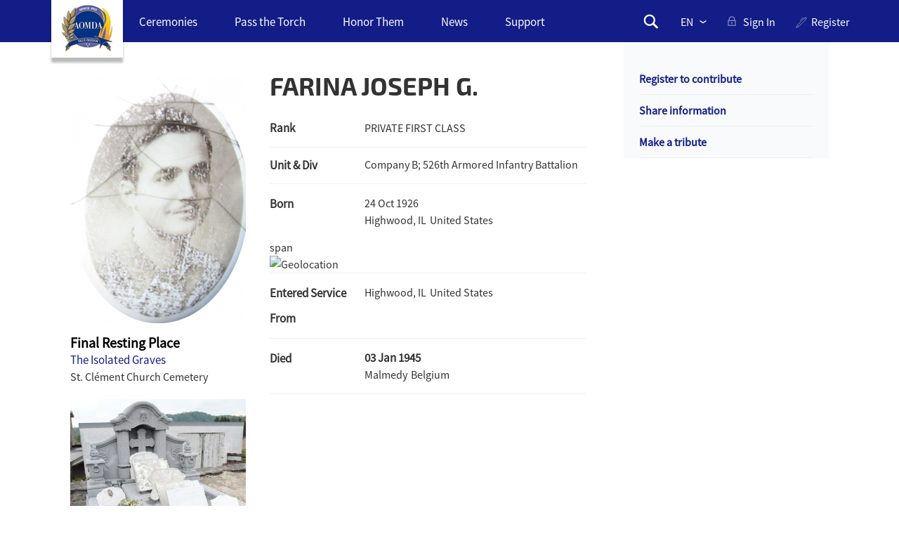

--- FILE ---
content_type: text/html; charset=utf-8
request_url: https://aomda.org/en/content/farina-joseph-g
body_size: 97907
content:


<!-- THEME DEBUG -->
<!-- CALL: theme('html') -->
<!-- FILE NAME SUGGESTIONS:
   * html--node--43956.tpl.php
   * html--node--%.tpl.php
   * html--node.tpl.php
   x html.tpl.php
-->
<!-- BEGIN OUTPUT from 'sites/all/themes/zen/templates/html.tpl.php' -->
<!DOCTYPE html>
<html  lang="en" dir="ltr" prefix="content: http://purl.org/rss/1.0/modules/content/ dc: http://purl.org/dc/terms/ foaf: http://xmlns.com/foaf/0.1/ og: http://ogp.me/ns# rdfs: http://www.w3.org/2000/01/rdf-schema# sioc: http://rdfs.org/sioc/ns# sioct: http://rdfs.org/sioc/types# skos: http://www.w3.org/2004/02/skos/core# xsd: http://www.w3.org/2001/XMLSchema# schema: http://schema.org/">
<head>
  <meta charset="utf-8" />
<meta about="/en/rank/pfc" typeof="skos:Concept" property="rdfs:label skos:prefLabel" content="PFC" />
<link rel="shortcut icon" href="https://aomda.org/sites/default/files/favicon_0.ico" type="image/vnd.microsoft.icon" />
<meta name="generator" content="Drupal 7 (https://www.drupal.org)" />
<link rel="canonical" href="https://aomda.org/en/content/farina-joseph-g" />
<link rel="shortlink" href="https://aomda.org/en/node/43956" />
  <title>FARINA JOSEPH G. | The American Overseas Memorial Day Association</title>

      <meta name="MobileOptimized" content="width">
    <meta name="HandheldFriendly" content="true">
    <meta name="viewport" content="width=device-width">
  
  <link type="text/css" rel="stylesheet" href="https://aomda.org/sites/default/files/css/css_Tpgp3HRsN4Ha29Qhw81NGCv2F-8rGFuL6KJrnjUEgwo.css" media="all" />
<link type="text/css" rel="stylesheet" href="https://aomda.org/sites/default/files/css/css_5wmKSLa4HY28hqFkz1xxY7vR9gUtB89mPYNSE2kiBEE.css" media="all" />
<link type="text/css" rel="stylesheet" href="https://aomda.org/sites/default/files/css/css_TzgzfNWqYMcJLg8gzrdCMlYDjxJEdCR5DyvX-mWZpww.css" media="all" />
<link type="text/css" rel="stylesheet" href="https://aomda.org/sites/default/files/css_injector/css_injector_1.css?squymu" media="all" />
<link type="text/css" rel="stylesheet" href="https://aomda.org/sites/default/files/css_injector/css_injector_6.css?squymu" media="all" />
<link type="text/css" rel="stylesheet" href="https://aomda.org/sites/default/files/css_injector/css_injector_11.css?squymu" media="all" />
<link type="text/css" rel="stylesheet" href="https://aomda.org/sites/default/files/css_injector/css_injector_16.css?squymu" media="all" />
<link type="text/css" rel="stylesheet" href="https://aomda.org/sites/default/files/css/css_RDH8BY9VTFTLVHJWBc7LQT51dp50v6tBGIwT-MoW53o.css" media="all" />
<link type="text/css" rel="stylesheet" href="https://aomda.org/sites/default/files/css_injector/css_injector_36.css?squymu" media="all" />
<link type="text/css" rel="stylesheet" href="https://aomda.org/sites/default/files/css_injector/css_injector_41.css?squymu" media="all" />
<link type="text/css" rel="stylesheet" href="https://aomda.org/sites/default/files/css_injector/css_injector_46.css?squymu" media="all" />
  <script src="https://aomda.org/sites/all/modules/contrib/jquery_update/replace/jquery/1.12/jquery.min.js?v=1.12.4"></script>
<script src="https://aomda.org/misc/jquery-extend-3.4.0.js?v=1.12.4"></script>
<script src="https://aomda.org/misc/jquery-html-prefilter-3.5.0-backport.js?v=1.12.4"></script>
<script src="https://aomda.org/misc/jquery.once.js?v=1.2"></script>
<script src="https://aomda.org/misc/drupal.js?squymu"></script>
<script src="https://aomda.org/sites/all/modules/contrib/jquery_update/js/jquery_browser.js?v=0.0.1"></script>
<script src="https://aomda.org/sites/all/modules/contrib/admin_menu/admin_devel/admin_devel.js?squymu"></script>
<script src="https://aomda.org/sites/all/modules/contrib/apachesolr_sort/apachesolr_sort.js?squymu"></script>
<script src="https://aomda.org/sites/all/modules/contrib/cookiecontrol/js/cookieControl-5.1.min.js?squymu"></script>
<script src="https://aomda.org/sites/all/modules/contrib/geofield_gmap/geofield_gmap.js?squymu"></script>
<script src="https://aomda.org/sites/all/libraries/colorbox/jquery.colorbox-min.js?squymu"></script>
<script src="https://aomda.org/sites/all/modules/contrib/colorbox/js/colorbox.js?squymu"></script>
<script src="https://aomda.org/sites/all/modules/contrib/colorbox/styles/default/colorbox_style.js?squymu"></script>
<script src="https://aomda.org/sites/all/modules/contrib/colorbox/js/colorbox_load.js?squymu"></script>
<script src="https://aomda.org/sites/all/modules/contrib/colorbox/js/colorbox_inline.js?squymu"></script>
<script src="https://aomda.org/sites/all/libraries/jgrowl/jquery.jgrowl.min.js?squymu"></script>
<script src="https://aomda.org/sites/all/modules/contrib/nicemessages/js/nicemessages.js?squymu"></script>
<script>var switchTo5x = true;var useFastShare = 1;</script>
<script src="https://ws.sharethis.com/button/buttons.js"></script>
<script>if (typeof stLight !== 'undefined') { stLight.options({"publisher":"dr-b2678d-8706-e9ab-19f3-b3103ae1ccf9","version":"5x","lang":"en"}); }</script>
<script src="https://aomda.org/sites/all/modules/contrib/responsive_menus/styles/responsive_menus_simple/js/responsive_menus_simple.js?squymu"></script>
<script src="https://aomda.org/sites/all/modules/contrib/google_analytics/googleanalytics.js?squymu"></script>
<script>(function(i,s,o,g,r,a,m){i["GoogleAnalyticsObject"]=r;i[r]=i[r]||function(){(i[r].q=i[r].q||[]).push(arguments)},i[r].l=1*new Date();a=s.createElement(o),m=s.getElementsByTagName(o)[0];a.async=1;a.src=g;m.parentNode.insertBefore(a,m)})(window,document,"script","https://www.google-analytics.com/analytics.js","ga");ga("create", "UA-97473707-1", {"cookieDomain":"auto"});ga("set", "anonymizeIp", true);ga("send", "pageview");</script>
<script>function ccAddHtmlClass() {
jQuery('html').addClass('cookies');
}</script>
<script src="https://aomda.org/misc/autocomplete.js?v=7.92"></script>
<script src="https://aomda.org/sites/all/modules/contrib/lang_dropdown/lang_dropdown.js?squymu"></script>
<script src="https://aomda.org/sites/all/modules/contrib/field_group/field_group.js?squymu"></script>
<script src="https://aomda.org/sites/all/modules/contrib/extlink/js/extlink.js?squymu"></script>
<script src="https://aomda.org/sites/default/files/js_injector/js_injector_1.js?squymu"></script>
<script src="https://aomda.org/sites/default/files/js_injector/js_injector_33.js?squymu"></script>
<script>jQuery.extend(Drupal.settings, {"basePath":"\/","pathPrefix":"en\/","setHasJsCookie":0,"ajaxPageState":{"theme":"aomda","theme_token":"6-Pv1IpVG85XfEkHwx-BJD7Dte_4fk0D8e3c46Nd6j0","js":{"0":1,"1":1,"2":1,"3":1,"sites\/default\/files\/js_injector\/js_injector_6.js":1,"sites\/default\/files\/js_injector\/js_injector_11.js":1,"sites\/default\/files\/js_injector\/js_injector_26.js":1,"sites\/default\/files\/js_injector\/js_injector_31.js":1,"sites\/default\/files\/js_injector\/js_injector_32.js":1,"sites\/all\/modules\/contrib\/jquery_update\/replace\/jquery\/1.12\/jquery.min.js":1,"misc\/jquery-extend-3.4.0.js":1,"misc\/jquery-html-prefilter-3.5.0-backport.js":1,"misc\/jquery.once.js":1,"misc\/drupal.js":1,"sites\/all\/modules\/contrib\/jquery_update\/js\/jquery_browser.js":1,"sites\/all\/modules\/contrib\/admin_menu\/admin_devel\/admin_devel.js":1,"sites\/all\/modules\/contrib\/apachesolr_sort\/apachesolr_sort.js":1,"sites\/all\/modules\/contrib\/cookiecontrol\/js\/cookieControl-5.1.min.js":1,"sites\/all\/modules\/contrib\/geofield_gmap\/geofield_gmap.js":1,"sites\/all\/libraries\/colorbox\/jquery.colorbox-min.js":1,"sites\/all\/modules\/contrib\/colorbox\/js\/colorbox.js":1,"sites\/all\/modules\/contrib\/colorbox\/styles\/default\/colorbox_style.js":1,"sites\/all\/modules\/contrib\/colorbox\/js\/colorbox_load.js":1,"sites\/all\/modules\/contrib\/colorbox\/js\/colorbox_inline.js":1,"sites\/all\/libraries\/jgrowl\/jquery.jgrowl.min.js":1,"sites\/all\/modules\/contrib\/nicemessages\/js\/nicemessages.js":1,"4":1,"https:\/\/ws.sharethis.com\/button\/buttons.js":1,"5":1,"sites\/all\/modules\/contrib\/responsive_menus\/styles\/responsive_menus_simple\/js\/responsive_menus_simple.js":1,"sites\/all\/modules\/contrib\/google_analytics\/googleanalytics.js":1,"6":1,"7":1,"misc\/autocomplete.js":1,"sites\/all\/modules\/contrib\/lang_dropdown\/lang_dropdown.js":1,"sites\/all\/modules\/contrib\/field_group\/field_group.js":1,"sites\/all\/modules\/contrib\/extlink\/js\/extlink.js":1,"sites\/default\/files\/js_injector\/js_injector_1.js":1,"sites\/default\/files\/js_injector\/js_injector_33.js":1},"css":{"modules\/system\/system.base.css":1,"modules\/system\/system.menus.css":1,"modules\/system\/system.messages.css":1,"modules\/system\/system.theme.css":1,"sites\/all\/modules\/contrib\/simplenews\/simplenews.css":1,"modules\/comment\/comment.css":1,"sites\/all\/modules\/contrib\/date\/date_repeat_field\/date_repeat_field.css":1,"modules\/field\/theme\/field.css":1,"sites\/all\/modules\/contrib\/geofield_gmap\/geofield_gmap.css":1,"modules\/node\/node.css":1,"modules\/search\/search.css":1,"modules\/user\/user.css":1,"sites\/all\/modules\/contrib\/extlink\/css\/extlink.css":1,"sites\/all\/modules\/contrib\/views\/css\/views.css":1,"sites\/all\/modules\/contrib\/apachesolr_autocomplete\/apachesolr_autocomplete.css":1,"sites\/all\/modules\/contrib\/colorbox\/styles\/default\/colorbox_style.css":1,"sites\/all\/modules\/contrib\/ctools\/css\/ctools.css":1,"sites\/all\/libraries\/jgrowl\/jquery.jgrowl.min.css":1,"sites\/all\/modules\/contrib\/nicemessages\/css\/nicemessages_positions.css":1,"sites\/all\/modules\/contrib\/nicemessages\/css\/nicemessages_drupal.css":1,"sites\/all\/modules\/contrib\/nicemessages\/css\/shadows.css":1,"sites\/all\/modules\/contrib\/responsive_menus\/styles\/responsive_menus_simple\/css\/responsive_menus_simple.css":1,"sites\/all\/modules\/contrib\/lang_dropdown\/lang_dropdown.css":1,"modules\/taxonomy\/taxonomy.css":1,"sites\/all\/modules\/contrib\/date\/date_api\/date.css":1,"sites\/all\/modules\/contrib\/addressfield\/addressfield.css":1,"sites\/all\/modules\/contrib\/ds\/layouts\/ds_3col_stacked\/ds_3col_stacked.css":1,"sites\/all\/modules\/contrib\/social_media_links\/social_media_links.css":1,"sites\/all\/themes\/aomda\/system.base.css":1,"sites\/all\/themes\/aomda\/system.menus.css":1,"sites\/all\/themes\/aomda\/system.messages.css":1,"sites\/all\/themes\/aomda\/system.theme.css":1,"sites\/all\/themes\/aomda\/comment.css":1,"sites\/all\/themes\/aomda\/node.css":1,"sites\/all\/themes\/aomda\/css\/styles.css":1,"public:\/\/css_injector\/css_injector_1.css":1,"public:\/\/css_injector\/css_injector_6.css":1,"public:\/\/css_injector\/css_injector_11.css":1,"public:\/\/css_injector\/css_injector_16.css":1,"public:\/\/css_injector\/css_injector_31.css":1,"public:\/\/css_injector\/css_injector_36.css":1,"public:\/\/css_injector\/css_injector_41.css":1,"public:\/\/css_injector\/css_injector_46.css":1}},"colorbox":{"opacity":"0.85","current":"{current} of {total}","previous":"\u00ab Prev","next":"Next \u00bb","close":"Close","maxWidth":"98%","maxHeight":"98%","fixed":true,"mobiledetect":false,"mobiledevicewidth":"480px","file_public_path":"\/sites\/default\/files","specificPagesDefaultValue":"admin*\nimagebrowser*\nimg_assist*\nimce*\nnode\/add\/*\nnode\/*\/edit\nprint\/*\nprintpdf\/*\nsystem\/ajax\nsystem\/ajax\/*"},"jcarousel":{"ajaxPath":"\/en\/jcarousel\/ajax\/views"},"better_exposed_filters":{"views":{"soldier_award_images_new":{"displays":{"block":{"filters":[]}}},"servicemen_sentinel":{"displays":{"block":{"filters":[]}}},"serviceman_have_something_to_share_block":{"displays":{"block":{"filters":[]}}},"servicemen_latest_updates":{"displays":{"block":{"filters":[]}}},"servicemen_related_articles":{"displays":{"block_1":{"filters":[]},"block":{"filters":[]},"block_3":{"filters":[]},"block_2":{"filters":[]}}},"servicemen_related_videos":{"displays":{"block":{"filters":[]}}},"servicemen_related_photos":{"displays":{"block":{"filters":[]}}},"servicemen_related_documents":{"displays":{"block":{"filters":[]}}},"servicemen_tributes":{"displays":{"block_1":{"filters":[]},"block":{"filters":[]}}},"latest_events":{"displays":{"block_5":{"filters":[]},"block_2":{"filters":[]}}},"servicemen_tags":{"displays":{"block":{"filters":[]}}},"servicemen_external_links":{"displays":{"block":{"filters":[]}}},"twitter_search_widget_embed_code":{"displays":{"block_1":{"filters":[]}}}}},"responsive_menus":[{"toggler_text":"\u2630 ","selectors":["#block-menu-block-1"],"media_size":"1200","media_unit":"px","absolute":"1","remove_attributes":"1","responsive_menus_style":"responsive_menus_simple"}],"googleanalytics":{"trackOutbound":1,"trackMailto":1,"trackDownload":1,"trackDownloadExtensions":"7z|aac|arc|arj|asf|asx|avi|bin|csv|doc(x|m)?|dot(x|m)?|exe|flv|gif|gz|gzip|hqx|jar|jpe?g|js|mp(2|3|4|e?g)|mov(ie)?|msi|msp|pdf|phps|png|ppt(x|m)?|pot(x|m)?|pps(x|m)?|ppam|sld(x|m)?|thmx|qtm?|ra(m|r)?|sea|sit|tar|tgz|torrent|txt|wav|wma|wmv|wpd|xls(x|m|b)?|xlt(x|m)|xlam|xml|z|zip","trackColorbox":1},"nicemessages":{"position":"top-right","items":[]},"urlIsAjaxTrusted":{"\/en\/content\/farina-joseph-g":true},"field_group":{"div":"full"},"extlink":{"extTarget":"_blank","extClass":"ext","extLabel":"(link is external)","extImgClass":0,"extIconPlacement":0,"extSubdomains":0,"extExclude":"mphasis\\.com","extInclude":"","extCssExclude":"","extCssExplicit":"","extAlert":"_blank","extAlertText":"This link will take you to an external website. Please select OK or Cancel to continue.","mailtoClass":"mailto","mailtoLabel":"(link sends e-mail)","extUseFontAwesome":false},"password":{"strengthTitle":"Password compliance:"},"type":"setting"});</script>
      <!--[if lt IE 9]>
    <script src="/sites/all/themes/zen/js/html5shiv.min.js"></script>
    <![endif]-->
  </head>
<body class="html not-front not-logged-in no-sidebars page-node page-node- page-node-43956 node-type-soldier i18n-en section-content" >
      <p class="skip-link__wrapper">
      <a href="#aomda_skip_link" class="skip-link visually-hidden visually-hidden--focusable" id="skip-link">Skip navigation links</a>
    </p>
      

<!-- THEME DEBUG -->
<!-- CALL: theme('page') -->
<!-- FILE NAME SUGGESTIONS:
   * page--node--43956.tpl.php
   * page--node--%.tpl.php
   * page--node.tpl.php
   x page.tpl.php
-->
<!-- BEGIN OUTPUT from 'sites/all/themes/aomda/templates/page.tpl.php' -->

<div class="layout-center">

  <header class="header" role="banner">
      <div class="aomda-header">
        <div class="aomda-header-container">
          <a href="/en"><div class="aomda-main-logo"></div></a>
          

<!-- THEME DEBUG -->
<!-- CALL: theme('region') -->
<!-- FILE NAME SUGGESTIONS:
   * region--pageup.tpl.php
   x region.tpl.php
-->
<!-- BEGIN OUTPUT from 'sites/all/themes/zen/templates/region.tpl.php' -->
  <div class="region region-pageup">
    

<!-- THEME DEBUG -->
<!-- CALL: theme('block') -->
<!-- FILE NAME SUGGESTIONS:
   * block--menu-block--1.tpl.php
   * block--menu-block.tpl.php
   * block--pageup.tpl.php
   x block.tpl.php
-->
<!-- BEGIN OUTPUT from 'sites/all/themes/zen/templates/block.tpl.php' -->
<div class="block block-menu-block main-menu-aomda first odd" role="navigation" id="block-menu-block-1">

      
  

<!-- THEME DEBUG -->
<!-- CALL: theme('menu_block_wrapper') -->
<!-- BEGIN OUTPUT from 'sites/all/modules/contrib/menu_block/menu-block-wrapper.tpl.php' -->
<div class="menu-block-wrapper menu-block-1 menu-name-menu-header-menu- parent-mlid-0 menu-level-1">
  <ul class="menu"><li class="menu__item is-leaf first leaf menu-mlid-12867"><a href="/en/content/ceremonies" class="menu__link">Ceremonies</a></li>
<li class="menu__item is-leaf leaf menu-mlid-9836"><a href="/en/content/pass-torch" class="menu__link">Pass the Torch</a></li>
<li class="menu__item is-leaf leaf menu-mlid-6406"><a href="/en/content/honor-them" title="" class="menu__link">Honor Them</a></li>
<li class="menu__item is-leaf leaf menu-mlid-12758"><a href="/en/news-stories" title="" class="menu__link">News</a></li>
<li class="menu__item is-leaf last leaf menu-mlid-9896"><a href="/en/content/support" title="" class="menu__link">Support </a></li>
</ul></div>

<!-- END OUTPUT from 'sites/all/modules/contrib/menu_block/menu-block-wrapper.tpl.php' -->


</div>

<!-- END OUTPUT from 'sites/all/themes/zen/templates/block.tpl.php' -->



<!-- THEME DEBUG -->
<!-- CALL: theme('region') -->
<!-- FILE NAME SUGGESTIONS:
   * region--blockgroup-header-block-group.tpl.php
   x region.tpl.php
-->
<!-- BEGIN OUTPUT from 'sites/all/themes/zen/templates/region.tpl.php' -->
  <div class="region region-blockgroup-header-block-group blockgroup">
    

<!-- THEME DEBUG -->
<!-- CALL: theme('block') -->
<!-- FILE NAME SUGGESTIONS:
   * block--multiblock--26.tpl.php
   * block--multiblock.tpl.php
   * block--blockgroup-header-block-group.tpl.php
   x block.tpl.php
-->
<!-- BEGIN OUTPUT from 'sites/all/themes/zen/templates/block.tpl.php' -->
<div class="block block-multiblock serviceman-search block-search block-search-form-instance first odd" id="block-multiblock-26">

      
  <form action="/en/content/farina-joseph-g" method="post" id="search-block-form--2" accept-charset="UTF-8"><div>

<!-- THEME DEBUG -->
<!-- CALL: theme('search_block_form') -->
<!-- BEGIN OUTPUT from 'modules/search/search-block-form.tpl.php' -->
<div class="container-inline">
      <h2 class="element-invisible">Search form</h2>
    <div class="form-item form-type-textfield form-item-search-block-form">
  <label class="element-invisible" for="edit-search-block-form--2">Search </label>
 <input title="Enter the terms you wish to search for." placeholder="Search" type="text" id="edit-search-block-form--2" name="search_block_form" value="" size="15" maxlength="128" class="form-text form-autocomplete" /><input type="hidden" id="edit-search-block-form--2-autocomplete" value="https://aomda.org/index.php?q=en/apachesolr_autocomplete_callback/apachesolr_search_page%3Acore_search" disabled="disabled" class="autocomplete" />
</div>
<div class="element-hidden form-actions form-wrapper" id="edit-actions"><input type="submit" id="edit-submit" name="op" value="Search" class="form-submit" /></div><input type="hidden" name="form_build_id" value="form-CDtUGNKo3x5p9MXGklNYf71V2Y_0O42deFyVDesb-t4" />
<input type="hidden" name="form_id" value="search_block_form" />
</div>

<!-- END OUTPUT from 'modules/search/search-block-form.tpl.php' -->

</div></form>
</div>

<!-- END OUTPUT from 'sites/all/themes/zen/templates/block.tpl.php' -->



<!-- THEME DEBUG -->
<!-- CALL: theme('block') -->
<!-- FILE NAME SUGGESTIONS:
   * block--lang-dropdown--language.tpl.php
   * block--lang-dropdown.tpl.php
   * block--blockgroup-header-block-group.tpl.php
   x block.tpl.php
-->
<!-- BEGIN OUTPUT from 'sites/all/themes/zen/templates/block.tpl.php' -->
<div class="block block-lang-dropdown even" id="block-lang-dropdown-language">

      
  <form class="lang_dropdown_form language" id="lang_dropdown_form_language" action="/en/content/farina-joseph-g" method="post" accept-charset="UTF-8"><div><div class="form-item form-type-select form-item-lang-dropdown-select">
 <select class="lang-dropdown-select-element form-select" id="lang-dropdown-select-language" style="width:165px" name="lang_dropdown_select"><option value="en" selected="selected">EN</option><option value="nl">NL</option><option value="fr">FR</option></select>
</div>
<input type="hidden" name="en" value="/en/content/farina-joseph-g" />
<input type="hidden" name="nl" value="/nl/node/43956" />
<input type="hidden" name="fr" value="/fr/node/43956" />
<noscript><div>
<input type="submit" id="edit-submit--3" name="op" value="Go" class="form-submit" />
</div></noscript><input type="hidden" name="form_build_id" value="form-U8UKmn6YtMJC4ePViswlDPRQO4Vxncy6WpE6xxDfbKc" />
<input type="hidden" name="form_id" value="lang_dropdown_form" />
</div></form>
</div>

<!-- END OUTPUT from 'sites/all/themes/zen/templates/block.tpl.php' -->



<!-- THEME DEBUG -->
<!-- CALL: theme('block') -->
<!-- FILE NAME SUGGESTIONS:
   * block--menu-block--7.tpl.php
   * block--menu-block.tpl.php
   * block--blockgroup-header-block-group.tpl.php
   x block.tpl.php
-->
<!-- BEGIN OUTPUT from 'sites/all/themes/zen/templates/block.tpl.php' -->
<div class="block block-menu-block aomda-signin odd" role="navigation" id="block-menu-block-7">

      
  

<!-- THEME DEBUG -->
<!-- CALL: theme('menu_block_wrapper') -->
<!-- BEGIN OUTPUT from 'sites/all/modules/contrib/menu_block/menu-block-wrapper.tpl.php' -->
<div class="menu-block-wrapper menu-block-7 menu-name-menu-login-menu parent-mlid-0 menu-level-1">
  <ul class="menu"><li class="menu__item is-leaf first last leaf menu-mlid-2481"><a href="/en/user/login" title="" class="menu__link">sign in</a></li>
</ul></div>

<!-- END OUTPUT from 'sites/all/modules/contrib/menu_block/menu-block-wrapper.tpl.php' -->


</div>

<!-- END OUTPUT from 'sites/all/themes/zen/templates/block.tpl.php' -->



<!-- THEME DEBUG -->
<!-- CALL: theme('block') -->
<!-- FILE NAME SUGGESTIONS:
   * block--menu--menu-header-register.tpl.php
   * block--menu.tpl.php
   * block--blockgroup-header-block-group.tpl.php
   x block.tpl.php
-->
<!-- BEGIN OUTPUT from 'sites/all/themes/zen/templates/block.tpl.php' -->
<div class="block block-menu aomda-register even" role="navigation" id="block-menu-menu-header-register">

      
  <ul class="menu"><li class="menu__item is-leaf first last leaf"><a href="/en/content/register-and-stay-connected" class="menu__link">Register</a></li>
</ul>
</div>

<!-- END OUTPUT from 'sites/all/themes/zen/templates/block.tpl.php' -->

  </div>

<!-- END OUTPUT from 'sites/all/themes/zen/templates/region.tpl.php' -->

  </div>

<!-- END OUTPUT from 'sites/all/themes/zen/templates/region.tpl.php' -->

        </div>
      </div>
    
      <div class="aomda-logo">
        <h1 class="aomda-title">AMERICAN OVERSEAS<br/> MEMORIAL DAY ASSOCIATION<br/> Belgium<h1>
                  <!--<a href="/en" title="Home" rel="home" class="header__logo"><img src="https://aomda.org/sites/default/files/aomda_logo.png" alt="Home" class="header__logo-image" /></a>-->
          <a title="Home" rel="home" class="header__logo"><img src="https://aomda.org/sites/default/files/aomda_logo.png" alt="Home" class="header__logo-image" /></a>
        
        
            </div>
      </header>

  <div class="layout-3col layout-swap">

    
    <main class="layout-3col__full" role="main" id="aomda_skip_link">
                  <!-- <a href="#skip-link" class="visually-hidden visually-hidden--focusable" id="main-content">Back to top</a> -->
                    <h1>FARINA JOSEPH G.</h1>
                                          

<!-- THEME DEBUG -->
<!-- CALL: theme('region') -->
<!-- FILE NAME SUGGESTIONS:
   * region--content.tpl.php
   x region--no-wrapper.tpl.php
   * region.tpl.php
-->
<!-- BEGIN OUTPUT from 'sites/all/themes/zen/templates/region--no-wrapper.tpl.php' -->



<!-- THEME DEBUG -->
<!-- CALL: theme('block') -->
<!-- FILE NAME SUGGESTIONS:
   x block--no-wrapper.tpl.php
   * block--system--main.tpl.php
   * block--system.tpl.php
   * block--content.tpl.php
   * block.tpl.php
-->
<!-- BEGIN OUTPUT from 'sites/all/themes/zen/templates/block--no-wrapper.tpl.php' -->




<!-- THEME DEBUG -->
<!-- CALL: theme('node') -->
<!-- FILE NAME SUGGESTIONS:
   * ds-3col-stacked--node--43956.tpl.php
   * ds-3col-stacked--node-soldier-full.tpl.php
   * ds-3col-stacked--node-soldier.tpl.php
   * ds-3col-stacked--node-full.tpl.php
   * ds-3col-stacked--node.tpl.php
   x ds-3col-stacked.tpl.php
   * node--43956.tpl.php
   * node--soldier.tpl.php
   * node.tpl.php
-->
<!-- BEGIN OUTPUT from 'sites/all/modules/contrib/ds/layouts/ds_3col_stacked/ds-3col-stacked.tpl.php' -->
<div  about="/en/content/farina-joseph-g" typeof="sioc:Item foaf:Document" class="ds-3col-stacked node node-soldier view-mode-full clearfix">

  
  <div class="group-header">
      </div>

  <div class="group-left">
    <div class="field field-name-field-soldier-image field-type-image field-label-hidden"><div class="field-items"><div class="field-item even" rel="" resource="https://aomda.org/sites/default/files/styles/serviceman_image/public/Farina%20face.png?itok=7TKZhTZd"><img typeof="foaf:Image" src="https://aomda.org/sites/default/files/styles/serviceman_image/public/Farina%20face.png?itok=7TKZhTZd" width="250" height="350" alt="Joe Farina" title="Photograph of Joe Farina" /></div></div></div><div class="field field-name-field-cemetery"><div class="label-above">Final Resting Place</div><a href="/en/content/isolated-graves">The Isolated Graves</a></div><div class="field field-name-field-cemetery-location-map field-type-geofield field-label-hidden"><div class="field-items"><div class="field-item even" property=""><div><a href="//maps.google.com/maps?q=50.454298000000%2C5.573497000000"><img class="geolocation-googlemaps-static" typeof="foaf:Image" src="//maps.google.com/maps/api/staticmap?zoom=7&amp;size=15x15&amp;format=png8&amp;maptype=roadmap&amp;markers=size%3Amid%7Ccolor%3Ared%7C50.454298000000%2C5.573497000000" alt="Geolocation" /></a></div></div></div></div><div class="field field-name-field-cwgc-or-isolated-grave-nam field-type-text field-label-hidden"><div class="field-items"><div class="field-item even" property="">St. Clément Church Cemetery</div></div></div><div class="field field-name-field-grave-picture field-type-image field-label-hidden"><div class="field-items"><div class="field-item even"><img typeof="foaf:Image" src="https://aomda.org/sites/default/files/styles/serviceman_sentinal_images_250x350/public/Farina%20grave.jpg?itok=OYVyOtpE" width="250" height="250" alt="Farina grave" title="Grave of PFC Joseph G. Farina" /></div></div></div><div class="field field-name-sentinel-of-memory">

<!-- THEME DEBUG -->
<!-- CALL: theme('views_view') -->
<!-- BEGIN OUTPUT from 'sites/all/modules/contrib/views/theme/views-view.tpl.php' -->
<div class="view view-servicemen-sentinel view-id-servicemen_sentinel view-display-id-block view-dom-id-8559caf4b89f6eb0aabef84d8832a500">
        
  
  
      <div class="view-content">
      

<!-- THEME DEBUG -->
<!-- CALL: theme('views_view_unformatted') -->
<!-- BEGIN OUTPUT from 'sites/all/modules/contrib/views/theme/views-view-unformatted.tpl.php' -->
  <h3>Primary Sentinel of Memory</h3>
  <div class="views-row views-row-1 views-row-odd views-row-first views-row-last Primary Approved">
    

<!-- THEME DEBUG -->
<!-- CALL: theme('views_view_fields') -->
<!-- BEGIN OUTPUT from 'sites/all/modules/contrib/views/theme/views-view-fields.tpl.php' -->
  
  <div class="views-field views-field-nothing">        <span class="field-content"><span class="sentinel-user-name"> Daniel Defays  </span>
<span class="sentinel-user-name since"> (Since <span class="date-display-single" property="" datatype="xsd:dateTime" content="2005-05-31T00:00:00+02:00">2005</span>) </span>
<span class="Primary Approved element-hidden"><a title="If more than one person was assigned to this role under past program provisions, it is possible that more than one name appears on this list. Current program rules permit just one person to serve as the Primary Sentinel at a time.">(i)</a></span></span>  </div>
<!-- END OUTPUT from 'sites/all/modules/contrib/views/theme/views-view-fields.tpl.php' -->

  </div>

<!-- END OUTPUT from 'sites/all/modules/contrib/views/theme/views-view-unformatted.tpl.php' -->



<!-- THEME DEBUG -->
<!-- CALL: theme('views_view_unformatted') -->
<!-- BEGIN OUTPUT from 'sites/all/modules/contrib/views/theme/views-view-unformatted.tpl.php' -->
  <h3>Sentinels of Memory</h3>
  <div class="views-row views-row-1 views-row-odd views-row-first Approved">
    

<!-- THEME DEBUG -->
<!-- CALL: theme('views_view_fields') -->
<!-- BEGIN OUTPUT from 'sites/all/modules/contrib/views/theme/views-view-fields.tpl.php' -->
  
  <div class="views-field views-field-nothing">        <span class="field-content"><span class="sentinel-user-name"> Jerome Sheridan  </span>
<span class="sentinel-user-name since"> (Since <span class="date-display-single" property="" datatype="xsd:dateTime" content="2017-06-06T21:36:44+02:00">2017</span>) </span>
<span class="Approved element-hidden"><a title="If more than one person was assigned to this role under past program provisions, it is possible that more than one name appears on this list. Current program rules permit just one person to serve as the Primary Sentinel at a time.">(i)</a></span></span>  </div>
<!-- END OUTPUT from 'sites/all/modules/contrib/views/theme/views-view-fields.tpl.php' -->

  </div>
  <div class="views-row views-row-2 views-row-even views-row-last Approved">
    

<!-- THEME DEBUG -->
<!-- CALL: theme('views_view_fields') -->
<!-- BEGIN OUTPUT from 'sites/all/modules/contrib/views/theme/views-view-fields.tpl.php' -->
  
  <div class="views-field views-field-nothing">        <span class="field-content"><span class="sentinel-user-name"> Hugues Dufour  </span>
<span class="sentinel-user-name since"> (Since <span class="date-display-single" property="" datatype="xsd:dateTime" content="2021-08-10T22:53:43+02:00">2021</span>) </span>
<span class="Approved element-hidden"><a title="If more than one person was assigned to this role under past program provisions, it is possible that more than one name appears on this list. Current program rules permit just one person to serve as the Primary Sentinel at a time.">(i)</a></span></span>  </div>
<!-- END OUTPUT from 'sites/all/modules/contrib/views/theme/views-view-fields.tpl.php' -->

  </div>

<!-- END OUTPUT from 'sites/all/modules/contrib/views/theme/views-view-unformatted.tpl.php' -->

    </div>
  
  
  
  
  
  
</div>
<!-- END OUTPUT from 'sites/all/modules/contrib/views/theme/views-view.tpl.php' -->

</div><div class="field field-name-sentinel-links-servicemen-page field-type-ds field-label-hidden"><div class="field-items"><div class="field-item even"><ul>
<li><a href="/en/user/login?destination=/content/sentinel-memory-application">Add my name</a></li>
<li><a href="/en/content/serve-sentinel-memory">Learn about Sentinels of Memory</a></li>
</ul>
</div></div></div>  </div>

  <div class="group-middle">
    <div class="left-soldier-data"><h1 class="first last">FARINA JOSEPH G.</h1><div class="field field-name-field-rank field-type-taxonomy-term-reference field-label-inline clearfix rank_section"><span class="label-inline">Rank</span><span>

<!-- THEME DEBUG -->
<!-- CALL: theme('taxonomy_term') -->
<!-- FILE NAME SUGGESTIONS:
   * ds-1col--taxonomy-term-term-full.tpl.php
   * ds-1col--taxonomy-term-term.tpl.php
   * ds-1col--taxonomy-term-full.tpl.php
   * ds-1col--taxonomy-term.tpl.php
   x ds-1col.tpl.php
   * taxonomy-term--8786.tpl.php
   * taxonomy-term--rank.tpl.php
   * taxonomy-term.tpl.php
-->
<!-- BEGIN OUTPUT from 'sites/all/modules/contrib/ds/layouts/ds_1col/ds-1col.tpl.php' -->
<div  class="ds-1col taxonomy-term vocabulary-rank view-mode-full clearfix">

  
  <div class="field field-name-field-short-name field-type-text field-label-hidden"><div class="field-items"><div class="field-item even" property="">PRIVATE FIRST CLASS</div></div></div></div>


<!-- END OUTPUT from 'sites/all/modules/contrib/ds/layouts/ds_1col/ds-1col.tpl.php' -->

</span></div><div class="group-unit-and-div field-group-div"><h3><span>Unit &amp; Div</span></h3><div class="field field-name-field-unit field-type-taxonomy-term-reference field-label-hidden unit_section"><span class="first last">Company B; 526th Armored Infantry Battalion</span></div></div></div><div class="group-serviceman-born-block field-group-div"><h3><span>Born</span></h3><div class="field field-name-field-serviceman-born-date field-type-datetime field-label-hidden"><div class="field-items"><div class="field-item even" property=""><span class="date-display-single" property="" datatype="xsd:dateTime" content="1926-10-24T00:00:00+00:00">24 Oct 1926</span></div></div></div><div class="field field-name-field-serviceman-born-address field-type-addressfield field-label-hidden"><div class="field-items"><div class="field-item even" property=""><div class="addressfield-container-inline locality-block country-US"><span class="locality">Highwood</span>, <span class="state">IL</span></div>
<span class="country">United States</span></div></div></div><div>span<span><div><img class="geolocation-googlemaps-static" typeof="foaf:Image" src="//maps.google.com/maps/api/staticmap?zoom=7&amp;size=15x15&amp;format=png8&amp;maptype=roadmap&amp;markers=size%3Amid%7Ccolor%3Ared%7C42.207894000000%2C-87.816733000000" alt="Geolocation" /></div></span></div></div><div class="group-serviceman-born-details field-group-fieldset"><h3><span>Entered Service From</span></h3><div class="field field-name-field-born-address field-type-addressfield field-label-hidden"><span class="first last"><div class="addressfield-container-inline locality-block country-US"><span class="locality">Highwood</span>, <span class="state">IL</span></div>
<span class="country">United States</span></span></div></div><div class="group-serviceman-died-details field-group-div"><h3><span>Died</span></h3><div class="field field-name-field-death-date field-type-datetime field-label-hidden"><span class="first last"><span class="date-display-single" property="" datatype="xsd:dateTime" content="1945-01-03T00:00:00+01:00">03 Jan 1945</span></span></div><div class="field field-name-field-death-address field-type-addressfield field-label-hidden"><span class="first last"><div class="addressfield-container-inline locality-block country-BE"><span class="locality">Malmedy</span></div>
<span class="country">Belgium</span></span></div><div class="field field-name-field-died-address-map field-type-geofield field-label-hidden"><span class="first last"><div><a href="//maps.google.com/maps?q=40.633124900000%2C-89.398528300000"><img class="geolocation-googlemaps-static" typeof="foaf:Image" src="//maps.google.com/maps/api/staticmap?zoom=7&amp;size=15x15&amp;format=png8&amp;maptype=roadmap&amp;markers=size%3Amid%7Ccolor%3Ared%7C40.633124900000%2C-89.398528300000" alt="Geolocation" /></a></div></span></div></div><div class="sharethis-buttons"><div class="sharethis-wrapper"><span st_url="https://aomda.org/en/content/farina-joseph-g" st_title="FARINA JOSEPH G." class="st_googleplus_hcount" displayText="googleplus"></span>
<span st_url="https://aomda.org/en/content/farina-joseph-g" st_title="FARINA JOSEPH G." class="st_facebook_hcount" displayText="facebook"></span>
<span st_url="https://aomda.org/en/content/farina-joseph-g" st_title="FARINA JOSEPH G." class="st_twitter_hcount" displayText="twitter" st_via="" st_username=""></span>
</div></div>
  </div>

  <div class="group-right">
    <div class="field field-name-serviceman-have-something-to-sha field-type-ds field-label-hidden"><div class="field-items"><div class="field-item even">

<!-- THEME DEBUG -->
<!-- CALL: theme('block') -->
<!-- FILE NAME SUGGESTIONS:
   * block--views--395e46b5421c0c392f3e10d26c7c46f9.tpl.php
   * block--views.tpl.php
   * block---1.tpl.php
   x block.tpl.php
-->
<!-- BEGIN OUTPUT from 'sites/all/themes/zen/templates/block.tpl.php' -->
<div class="block block-views solider-something-share first odd" id="block-views-395e46b5421c0c392f3e10d26c7c46f9">

      
  

<!-- THEME DEBUG -->
<!-- CALL: theme('views_view') -->
<!-- BEGIN OUTPUT from 'sites/all/modules/contrib/views/theme/views-view.tpl.php' -->
<div class="view view-serviceman-have-something-to-share-block view-id-serviceman_have_something_to_share_block view-display-id-block view-dom-id-928dcf1e15660981c7aeae73755db975">
        
  
  
      <div class="view-content">
      

<!-- THEME DEBUG -->
<!-- CALL: theme('views_view_unformatted') -->
<!-- BEGIN OUTPUT from 'sites/all/modules/contrib/views/theme/views-view-unformatted.tpl.php' -->
  <div class="views-row views-row-1 views-row-odd views-row-first views-row-last">
    

<!-- THEME DEBUG -->
<!-- CALL: theme('views_view_fields') -->
<!-- BEGIN OUTPUT from 'sites/all/modules/contrib/views/theme/views-view-fields.tpl.php' -->
  
  <div class="views-field views-field-nothing">        <span class="field-content"><a href="/en/user/login?destination=/node/add/user-submitted-content%3Fedit%5Bfield_context_referring_title%5D%5Bund%5D%5B0%5D%5Bvalue%5D%3DFARINA%20JOSEPH%20G.%26edit%5Bfield_context%5D%5Bund%5D%3DServiceman-New%2520Information">Register to contribute
</a></span>  </div>  
  <div class="views-field views-field-nothing-1">        <span class="field-content"><a href="/en/user/login?destination=/node/add/user-submitted-content%3Fedit%5Bfield_context_referring_title%5D%5Bund%5D%5B0%5D%5Bvalue%5D%3DFARINA%20JOSEPH%20G.%26edit%5Bfield_context%5D%5Bund%5D%3DServiceman-Share%2520Article">Share information</a></span>  </div>  
  <div class="views-field views-field-nothing-2">        <span class="field-content"><a href="/en/user/login?destination=/node/add/user-submitted-content%3Fedit%5Bfield_context_referring_title%5D%5Bund%5D%5B0%5D%5Bvalue%5D%3DFARINA%20JOSEPH%20G.%26edit%5Bfield_context%5D%5Bund%5D%3DServiceman-Make%2520Tribute">Make a tribute</a></span>  </div>  
          <span class="field-content element-invisible serviceman-primary-sentinel-text">Primary Sentinel of Memory</span>    
          <span class="field-content element-invisible serviceman-sentinel-memory-text">Sentinels of Memory</span>  
<!-- END OUTPUT from 'sites/all/modules/contrib/views/theme/views-view-fields.tpl.php' -->

  </div>

<!-- END OUTPUT from 'sites/all/modules/contrib/views/theme/views-view-unformatted.tpl.php' -->

    </div>
  
  
  
  
  
  
</div>
<!-- END OUTPUT from 'sites/all/modules/contrib/views/theme/views-view.tpl.php' -->


</div>

<!-- END OUTPUT from 'sites/all/themes/zen/templates/block.tpl.php' -->

</div></div></div>  </div>

  <div class="group-footer">
    <div class="aomda-serviceman-biography"><div class="label-above">Biography</div><p>English:</p>
<p>Private First Class Joe Farina was born on 28 October 1924 to Italian immigrant parents, Angelo and Julia Farina.  He lived with his parents and his sister Mary at 325 Ashland Ave., Highwood, Illinois.  He was a devout Catholic, and he liked to collect stamps and coins.  He joined the Army on 15 June 1943.</p>
<p>Joe Farina was assigned to the 526th Armored Infantry Battalion (A.I.B.).  A.I.B.s consisted of armored infantry, artillery, and tanks that could be temporarily attached to existing armored divisions for additional support.  They could also be combined with other A.I.B.s to form temporary armored divisions.  Among the Armys various A.I.B.s, the 526th was a special unit. </p>
<p>When Joe Farina joined the 526th A.I.B., it was training at Camp Bouse in the Arizona desert with a new secret weapon called the Canal Defense Light (CDL.)  The CDLs were powerful lights that the battalion would use to blind and disorient an enemy while infantry and armor attacked. The men of the 526th A.I.B. were sworn to secrecy about the CDLs.  They could only take leave in groups, and they faced the penalty of execution for treason if they revealed its existence.  It was not until 1958 that the existence of the CDLs was declassified.</p>
<p>In August of 1943, the 526th A.I.B. shipped to Wales where training with the CDLs continued.  However, the battalion sat out the D-Day invasion because its secret weapon would have been militarily useless in the thick hedgerows of Normandy.  The battalion finally came ashore at Utah Beach in August of 1944.  It encamped near Granville while the Allied armies raced through France and Belgium.  As the front lines stabilized in the early autumn of 1944, the Army realized that the CDLs would not be a practical weapon in the terrain and the conditions of combat where the next decisive battles would be fought.  So, in October of 1944, the 526th A.I.B. was sent to Belgium for retraining as a counter intelligence task force.  (The battalion left their CDLs behind, and they never did use them in battle.)</p>
<p>From 30 October to 17 December 1944, Joe Farinas Company B, was quartered in the vicinity of Comblain-la-Tour in Belgium for this retraining as a counter intelligence task force.  Farina was assigned residence in the home of Joseph and Madeleine Pacchiotti.  The Pacchiottis had two children, a son Louis and a daughter Jeanninne [sic.], and they lived on the rue du Vicinal in the village of Comblain-Fairon.  Their son Louis had been active in the Belgian Resistance.  However, the Nazis captured, tortured, and executed Louis on 9 September 1944, a little over six weeks before Joe Farina entered the Pacchiotti home. </p>
<p>Joe Pacchiotti was of Italian origin, as was Joe Farina.  They both spoke Italian and both were Catholic.  Moreover, Farina was about the same age as Pacchiottis lost son.  A natural bond grew between Joe Farina and Joe Pacchiotti.  They became so attached to each other that the Pacchiotti family considered Joe Farina as their son, and Joe Farina considered the Pacchiottis to be his second family. </p>
<p>On 16 December, the Nazis launched the Battle of the Bulge.  On 17 December, with three hours notice, Joes Company B was ordered to leave Comblain to face the onslaught.  It was a very cold and dark night, and the traveling was slow because the half-track drivers had to use their slit lights to avoid detection by the enemy.  Company B was first sent to La Reid, and then to Malmedy.  As they arrived in Malmedy, church bells welcomed them with the tune of Yankee Doodle Dandy.  However, there was no time for celebration.  Company B was immediately split up into teams that were sent to block all roads leading to Malmedy.  One of these teams manned a roadblock on the road leading to Trois Ponts that encountered the spearhead of Joachim Peipers I SS Panzercorps.   Instead of losing time in an assault, Peiper chose to bypass the position using side streets, but the 526th A.I.B.s guns continued to harass Peiper until the panzers were out of sight.  (At Stavelot, Peiper encountered the 526 A.I.B.s Company A, which blew a fuel dump that Peiper needed.  This action was later inaccurately immortalized in the movie The Battle of the Bulge.) </p>
<p>Although Peipers panzers ground to a halt, bitter fighting continued for the next several days, under miserable winter conditions.  The 526th A.I.B. remained locked in combat, surviving on cold "C Rations and little sleep.  A 526th  A.I.B. veteran, Willard Ingraham, described how they spent Christmas Day 1944:</p>
<p><em>"We heard via the grapevine that we were finally going to get a hot meal.  It was a turkey dinner to be exactIt was both elation and disappointment when they plopped that black boned piece of turkey on my plate.  I was raised on a farm and knew good meat from bad.  That turkey was so locker burned that no good cook would have it in the kitchen but we had been on the C diet so long that any cooked food tasted better than that All of the 526 A.I.B. that ate that turkey got dysentery so bad that they had to pull us off the defense line back somewhere to recover for a few days Can you imagine having that kind of a problem while on the front lines in a foxhole? "</em></p>
<p>But the relief from combat did not last long.  On 3 January 1945, Joe Farinas Company was at Hédomont (near Malmedy), and they were ordered to capture Houyire Hill.  It was a bitter cold day with light snow, and the German positions were well prepared to meet the assault.  Heavy German artillery and machine gun fire rained down on Company B as they attacked up the hill.  Eventually, Company B conquered the hill, but the victory came at a heavy price.  Company B suffered sixty-five casualties in the battle for Houyire Hill.  One of these casualties was Joe Farina who was killed in action by a gunshot wound to the head.   After his remains were recovered, Joe Farina was buried at the Henri-Chapelle American Cemetery on 25 February 1945. </p>
<p>Before he left for the Battle of the Bulge, Joe Farina left a letter for his parents with instructions that, if he were killed, his remains were to be laid to rest in the Pacchiotti familys plot in Comblain-la-Tour.  In 1946, the Farina family sought to honor Joes request but the US Army opposed the idea.  In the Spring of 1947, Farinas mother Julia and sister Mary came to Belgium to visit the Pacchiotti family.  The Pacchiottis and the Farinas quickly became very close friends.  As a result of this visit, the Farina family again petitioned the American government to move Joes remains to the Pacchiotti family plot, and the Farina family convinced the American Legion to support the request. As Mary wrote to the Army, "You cannot realize how important it is to my parents to know my brother is in his final resting place near his friends.</p>
<p>About a year later, the US Army granted the Farina familys request.  Joe Farinas remains were finally laid to rest in the Pacchiotti family plot at Comblain-la-Tour on 5 August 1948.</p>
<p>The Farina and Pacchiotti families continued to correspond with each other until the 1960s, and Madeleine Pacchiotti always felt that she had lost two sons in the war.  At her request, when she died she was buried with two special items:  the gun that her son Louis carried when fighting the Nazis, and an American flag for her American son Joe.</p>
<p> </p>
<p>Jerome Sheridan wrote the story above, drawing on the following sources:</p>
<ul>
<li>The IDPF of Pfc. Joseph G. Farina</li>
<li>Several interviews with Daniel Defays, grandson of Joseph and Madeleine Pacchiotti.</li>
<li>Information provided to the Henri-Chapelle cemetery by Mrs. Marguerite Pirotton, who was a young teacher at the Comblain-la-Tour school in 1944.  (The funeral director who arranged for the transfer of the body was Clement Pirotton.  They are possibly related.)</li>
<li>Willard Ingraham, From Farm Boy to Soldier, (Gilbert, AZ:  Bizy Enterprises, Inc., 2004.)</li>
</ul>
<p>Version Français:</p>
<p>Joe Farina est né le 28 octobre 1924 de parents italiens immigrés, Angelo et Julia Farina. Il vit avec ses parents et sa sœur  Mary à Highwood dans l'Illinois. Il est un fervent catholique, collectionne les timbres et les pièces de monnaies. Il s'engage dans l'armée le 15 juin 1943.</p>
<p>Joe Farina est affecté au 526<strong>ème </strong>Bataillon d'Infanterie qui se compose de blindés, d'artillerie et de chars et temporairement attaché à des divisions blindées existantes pour une assistance supplémentaire. Le 526<strong>ème </strong>est une unité spéciale de l'armée de terre.</p>
<p>Lorsque Joe Farina rejoint le 526<strong>ème </strong>il suit une formation au Camp Bouse dans le désert de l'Arizona où une nouvelle arme secrète est développée : le Canal Lumière de Défense. Cette arme consiste en de puissantes lumières que le bataillon peut utiliser pour aveugler et désorienter l'ennemi tandis que l'infanterie et les blindés attaquent. Les hommes du 526<strong>ème </strong>ont prêté serment de garder le secret sur cette nouvelle arme et risquent la peine capitale pour trahison, s'ils révèlent son existence. Ce n'est qu'en 1958 que l'arme secrète sera rendue publique.</p>
<p>En août 1943, le 526<strong>ème</strong>est expédié au pays de Galles où la formation avec les CLDs continue. Le Bataillon ne participe pas au débarquement de Normandie et ce n'est qu'en août 1944 qu'il débarque sur la plage normande d'Utah. Le bataillon établit son camp près de Granville, tandis que les armées alliées combattent en France et en Belgique. Au début de l'automne 1944, les lignes de front se stabilisant, l'armée se rend compte que les CLDs ne sont pas une arme pratique sur le terrain et dans des conditions de combat. Ainsi, en octobre 1944, le 526<strong>ème </strong>Bataillon d'Infanterie laisse les CLDs derrière lui et part pour la Belgique afin de suivre une formation de contre-espionnage.</p>
<p>Du 30 octobre au 17 décembre 1944, la Compagnie B de Joe Farina, est cantonnée dans les environs de Comblain-la-Tour, en Belgique, pour cette reconversion dans le contre-espionnage. Farina est infiltré dans la maison de Joseph et Madeleine Pacchiotti. Les Pacchiotti avaient deux enfants, un fils, Louis et une fille Jeannine. Leur fils Louis, actif résistant belge, avait été capturé par les Nazis, torturé et exécuté le 9 septembre 1944, un peu plus de six semaines avant que Joe Farina n’entre dans leur maison.</p>
<p>Joe Pacchiotti est d'origine italienne tout comme Joe Farina, ils parlent l'italien et sont tous deux catholiques. En outre, Farina a environ le même âge que le fils perdu de Pacchiotti. Une liaison naturelle grandit entre Joe Farina et Joe Pacchiotti; la famille Pacchiotti considère Joe Farina comme leur fils et Joe Farina prend les Pacchiotti pour sa deuxième famille.</p>
<p>Le 16 décembre, les Nazis lancent la bataille des Ardennes. Le 17 décembre, la Compagnie B de Joe reçoit l'ordre de quitter Comblain pour faire face aux assauts. Par une nuit froide et sombre, le voyage est lent et difficile, leur déplacement doit se faire dans la plus grande discrétion, envoyés d'abord à La Reid, puis à Malmedy ils sont accueillis par les cloches de l'Église avec la mélodie « Yankee Doodle Dandy». Pas de temps pour la célébration, la Compagnie B est immédiatement divisée en équipes et envoyée bloquer toutes les routes menant à Malmedy. Une de ces équipes établit un barrage sur la route conduisant à Trois Ponts. Afin d'éviter ce barrage, Joachim Peiper, commandant de la Division Panzer SS, choisit de contourner le barrage par de petites rues adjacentes, mais les canons de la 526<strong>ème </strong>continue à harceler Peiper, jusqu'à ce que les panzers soient hors de vue. (Une autre fois, à Stavelot, Peiper allait encore rencontrer le 526<strong>ème </strong>Bataillon; celui-ci fit exploser les précieuses réserves d'essence nécessaires à la progression des tanks. Cette action a été plus tard improprement immortalisée dans le film «<em>La Bataille des Ardennes»</em>).</p>
<p>Bien que les panzers de Peiper soient à l'arrêt, les combats acharnés continuent dans des conditions hivernales misérables. Le 526<strong>ème </strong>survit dans le froid avec pour seule nourriture les rations militaires et peu de sommeil. Un vétéran, Willard Ingraham, décrit comment ils ont passé le jour de Noël 1944:</p>
<p><em> "Une rumeur courait que nous allions enfin obtenir un repas chaud, de la dinde pour être exact...C'était l'exaltation et puis la déception lorsque un morceau noir et désossé arriva dans mon assiette. J'ai grandi dans une ferme et peux reconnaitre une bonne viande d'une mauvaise. Cette dinde était si brûlée qu'un bon chef ne l'aurait jamais autorisée dans sa cuisine mais nous étions à la diète depuis si longtemps qu'un repas cuisiné, même brûlé, était meilleur que les rations militaires. Tous les soldats de la 526<strong>ème </strong>qui avaient mangé de cette dinde se sont retrouvés avec une dysenterie si sévère qu'ils ont dû être évacués à l'arrière des lignes pour récupérer pendant quelques jours. Pouvez-vous imaginer avoir ce genre de problème alors que vous êtes au front, dans un trou?"</em></p>
<p>Mais l'éloignement au combat n'a pas duré longtemps. Le 3 janvier 1945, la Compagnie de Joe Farina positionnée à Hédomont (près de Malmedy) reçoit l'ordre de s'emparer de la colline de Houyire. Les positions allemandes étaient bien préparées à réagir à cette attaque; bravant le froid, la neige, une artillerie lourde et des tirs de mitrailleuses, la Compagnie B s'empare de la colline, mais la victoire lui coute un lourd tribut: soixante-cinq morts, dont Joe Farina tué d'une balle dans la tête. Il est enterré au cimetière américain d'Henri-Chapelle, le 25 février 1945.</p>
<p>Avant son départ pour la bataille des Ardennes, Joe Farina a laissé une lettre adressée à ses parents avec des instructions: s'il était tué, sa dépouille devait être enterrée dans la parcelle de la famille Pacchiotti à Comblain-la-Tour. En 1946, la famille Farina a voulu honorer la demande de Joe, mais l'armée américaine s'est opposée à cette demande. Au printemps 1947, la mère et la sœur de Joe sont venues en Belgique pour rendre visite à la famille Pacchiotti. Les Pacchiotti et les Farina sont rapidement devenus des amis très proches. À la suite de cette visite et avec le support de la Légion Américaine, la famille Farina demanda à nouveau au gouvernement américain de déplacer la dépouille de Joe sur la parcelle familiale des Pacchiotti. « Vous ne pouvez pas réaliser combien il est important pour mes parents de savoir que mon frère a sa dernière demeure près de ses amis. » écrit Mary, la sœur de Joe.</p>
<p>Un an plus tard, le 5 aout 1945, l'armée américaine autorise le déplacement du corps. Et le 5 août 1948, Joe Farina est enterré sur la parcelle familiale des Pacchiotti à Comblain-la-Tour.</p>
<p>Les familles Farina et Pacchiotti ont continué à correspondre jusqu'aux années 1960. Madeleine Pacchiotti a toujours dit qu'elle avait perdu deux fils dans la guerre. Et à sa demande, lorsqu'elle est morte, elle a été enterrée avec deux éléments exceptionnels: l'arme de son fils Louis, utilisée dans sa lutte contre les Nazis et un drapeau américain en souvenir de son fils américain Joe.</p>
<p>Auteur: Jérôme Sheridan</p>
<p>Sources:</p>
<ul>
<li>IDPF <em>(information personnelle des archives militaires) </em>du <strong>SOLDAT DE PREMIÈRE CLASSE JOSEPH G. FARINA</strong></li>
<li>Plusieurs entretiens avec Daniel Defays, petit-fils de Joseph et Madeleine Pacchiotti.</li>
<li><em>Informations fournies par Mme Marguerite Pirotton au cimetière d'Henri Chapelle, Mme Pirotton était une jeune enseignante à l'école de Comblain-la-Tour en 1944. (Le directeur du funérarium qui a organisé le transfert du corps s'appelait Clément Pirotton. Peut-être sont-ils de la même famille?)</em></li>
<li><em>Willard Ingraham, «DE GARCON DE FERME </em>À <em>SOLDAT» (Gilbert, AZ: Bizy Entreprises, Inc., 2004.)</em></li>
</ul>
<p>Nederlandse versie:</p>
<p>Private Eerste Klasse Joe Farina werd geboren op 28 oktober 1924 als zoon van Angelo en Julia Farina, zijn Italiaans allochtone ouders. Hij woonde met zijn ouders en zijn zus Mary op 325 Ashland Avenue, Highwood, Illinois. Hij was een vroom katholiek, en hij vond het leuk om postzegels en munten te verzamelen. Hij sloot zich aan bij het leger op 15 juni 1943.</p>
<p>Joe Farina werd toegewezen aan het 526e Armored Infantry Battalion (A.I.B.). Het A.I.B. bestond uit gepantserde infanterie, artillerie en tanks die tijdelijk konden worden toegevoegd aan bestaande pantserdivisies ter aanvullende ondersteuning. Ze konden ook worden gecombineerd met andere A.I.Bs om zo tijdelijke pantserdivisies te vormen. Onder de verschillende A.I.Bs van het leger was het 526e een speciale eenheid.</p>
<p>Toen Joe Farina zich bij het 526 A.I.B. voegde, was het bataljon aan het trainen in Camp Bouse, in de woestijn van Arizona met een nieuw geheim wapen genaamd de Canal Defense Light (CDL). Dit bestond uit krachtige lampen die door het bataljon zouden gebruikt worden om de vijand te verblinden en te desoriënteren terwijl de infanterie en de pantserdivisie zouden aanvallen. De mannen van de 526 A.I.B. werden tot geheimhouding verplicht over de CDLs. Ze konden alleen verlof opnemen in groep en ze riskeerden executie als straf voor verraad indien ze het bestaan ervan zouden onthullen. Pas in 1958 werd het bestaan ​​van de CDLs vrijgegeven.</p>
<p>In augustus 1943, werd het 526 A.I.B. verscheept naar Wales waar het trainen met de CDLs werd voortgezet. Het bataljon werd echter niet betrokken bij D-Day invasie omdat haar geheime wapen militair nutteloos zou zijn geweest in de dikke hagen van Normandië. Het bataljon kwam eindelijk aan land op Utah Beach in augustus van 1944. Terwijl de geallieerde legers raceten door Frankrijk en België, was het bataljon gelegerd in de buurt van Granville. In de vroege herfst van 1944, naarmate de frontlinies stabiliseerden, realiseerde het leger dat de CDLs geen praktisch wapen zouden zijn, gezien het terrein en de omstandigheden waar de volgende beslissende gevechten zouden worden gevochten. In oktober 1944 werd bijgevolg het 526e A.I.B. naar België gestuurd voor heropleiding als tegeninlichtingendienst. (Het bataljon heeft hun CDLs achtergelaten, en ze hebben ze nooit gebruikt in de strijd). Van 30 oktober tot 17 december 1944 werd Joe Farina's Company B ingekwartierd in de omgeving van Comblain-la-Tour in België voor deze omscholing als tegeninlichtingendienst.</p>
<p>Farina kreeg een verblijf toegewezen in het huis van Joseph en Madeleine Pacchiotti. De Pacchiottis hadden twee kinderen, een zoon Louis en een dochter Jeanninne [sic.]. Ze leefden op de Rue du Vicinal in het dorp Comblain-Fairon. Hun zoon Louis was actief geweest in het Belgische verzet. Louis was echter gevangen genomen door de Nazi’s, vervolgens gemarteld en ten slotte geëxecuteerd op 9 september 1944, iets meer dan zes weken voor Joe Farina het huis van de Pacchiottis betrad.</p>
<p>Joe Pacchiotti was, evenals Joe Farina, van Italiaanse afkomst. Beiden spraken Italiaans en beiden waren katholiek. Bovendien was Farina  ongeveer even oud als Pacchiotti’s verloren zoon. Een natuurlijke band groeide tussen Joe Farina en Joe Pacchiotti. Ze werden zo aan elkaar gehecht dat de familie Pacchiotti Joe Farina beschouwden als hun zoon en Joe Farina, op zijn beurt, beschouwde de Pacchiottis als zijn tweede familie.</p>
<p>Op 16 december, lanceerden de nazi's de Slag om de Ardennen. Op 17 december, met slechts drie uur respijt, werd Joe's Company B bevolen om uit Comblain te vertrekken en de aanval aan te gaan. Het was een zeer koude en donkere nacht, de tocht verliep traag omdat de halfrupsvoertuigen hun spleetverlichting moesten gebruiken om detectie door de vijand te vermijden. Compagnie B werd eerst naar La Reid en vervolgens naar Malmedy gestuurd. Toen ze in Malmedy aankwamen luidden de kerkklokken de melodie van Yankee Doodle Dandy ter verwelkoming, er was echter geen tijd om te feesten. Compagnie B werd onmiddellijk opgesplitst in verschillende teams die uitgestuurd werden om alle wegen naar Malmedy te blokkeren. Een van deze teams bemande een wegblokkade op de weg die leidt naar Trois Ponts en die de speerpunt van Joachim Peiper’s I SS Panzercorps tegenkwam. In plaats van tijd te verliezen in een aanval koos Peiper ervoor om de positie te omzeilen via zijstraten, maar de 526 A.I.B.-artillerie bleef Peiper lastigvallen tot de tanks uit het zicht waren. (Bij Stavelot, kwam Peiper in aanraking met de 526 A.I.B.'s Company A, die een strategische brandstofdump opblies. Deze actie werd later onnauwkeurig vereeuwigd in de film <em>The Battle of the Bulge</em>.)</p>
<p>Peiper's tanks werden tot stilstand gebracht maar de bittere gevechten werden voortgezet gedurende de volgende dagen, onder miserabele winteromstandigheden. De 526e A.I.B., opgesloten in de strijd, overleefde op koude "C Rantsoenen" en weinig slaap. Een 526ste A.I.B. veteraan, Willard Ingraham, beschreef hoe ze kerstdag 1944 doorbrachten: <em>"We hoorden via via dat we eindelijk een warme maaltijd zouden krijgen: het was een kerstkalkoen. Ik voelde zowel opgetogenheid als teleurstelling toen ze dat zwartgeblakerde stuk kalkoen op mijn bord ploften. Ik ben opgegroeid op een boerderij en ken bijgevolg het verschil tussen goed en slecht vlees. Die kalkoen was zo verbrand dat geen goede kok het in de keuken zou tolereren maar we waren al zo lang op het C-dieet, iedere gekookte maaltijd was beter dan dat. Alle 526 A.I.B. die van die kalkoen aten kregen dysenterie. Zo erg zelfs dat ze ons een paar dagen uit de verdedigingslinie hebben moeten terugtrekken naar elders, om te herstellen. Kan je je voorstellen dat je dat soort probleem hebt, in een schuttersputje, aan de frontlinie.”</em></p>
<p>Maar de verlichting tussen de gevechten duurde niet lang. Op 3 januari 1945 was Joe Farina's Company in Hédomont (nabij Malmedy) en kregen ze het order om Houyire Hill in te nemen. Het was een bitter koude dag met lichte sneeuw en de Duitse stellingen waren goed voorbereid om de aanval op te vangen. Het zware Duitse artillerie- en machinegeweer vuur regende neer op Compagnie B terwijl ze de heuvel bestormden. Uiteindelijk veroverde Compagnie B de heuvel maar de overwinning kwam tegen een zware prijs. Compagnie B leed vijfenzestig slachtoffers in de strijd om Houyire Hill. Een van deze slachtoffers was Joe Farina, hij sneuvelde door een schotwond in het hoofd. Nadat zijn stoffelijk overschot werd teruggevonden, werd Joe Farina op 25 februari 1945 begraven op de Henri-Chapelle American Cemetery.</p>
<p>Voordat hij naar de Slag om de Ardennen vertrok, liet Joe Farina een brief achter, voor zijn ouders, met de instructie dat - mocht hij worden gedood - zijn lichaam te rusten moest worden gelegd in het Pacchiotti familiegraf in Comblain-la-Tour. In 1946 probeerde de familie Farina Joe's verzoek te eerbiedigen maar het Amerikaanse leger was tegen het idee. In de lente van 1947 kwamen Farina's moeder Julia en zijn zus Maria naar België om de familie Pacchiotti te bezoeken. De Pacchiottis en de Farinas werden snel zeer goede vrienden. Na dit bezoek verzocht de familie Farina opnieuw de Amerikaanse regering om Joe's overblijfselen naar het Pacchiotti-familiegraf te verplaatsen. De familie Farina langs haar kant overtuigde het Amerikaanse Legioen om het verzoek te steunen. Zoals Mary aan het leger schreef: “U kan zich niet realiseren hoe belangrijk het is voor mijn ouders om te weten dat mijn broer in zijn laatste rustplaats nabij zijn vrienden ligt.”</p>
<p>Ongeveer een jaar later willigde het Amerikaanse leger het verzoek van de Farina familie in. De overblijfselen van Joe Farina werden uiteindelijk, op 5 augustus 1948, ter ruste gelegd in het Pacchiotti-familiegraf in Comblain-la-Tour. </p>
<p>De families Farina en Pacchiotti bleven tot in de jaren 1960 met elkaar corresponderen en Madeleine Pacchiotti vond altijd dat ze twee zonen in de oorlog had verloren. Op haar verzoek, werd ze, naar haar dood, begraven met twee speciale voorwerpen: het geweer dat haar zoon Louis droeg wanneer hij vocht tegen de nazi's en een Amerikaanse vlag voor haar Amerikaanse zoon Joe.</p>
<p> Jerome Sheridan schreef het bovenstaande verhaal, op basis van de volgende bronnen:</p>
<ul>
<li>De IDPF PFC. Joseph G. Farina </li>
<li>Diverse interviews met Daniel Defays, kleinzoon van Jozef en Madeleine Pacchiotti.</li>
<li>Informatie verstrekt aan de Henri-Chapelle begraafplaats door Mevr. Marguerite Pirotton, die in 1944 een jonge leraar was in de Comblain-la-Tour school. (De begrafenisondernemer die de overdracht van het lichaam verzorgde was Clement Pirotton. Ze zijn mogelijk verwant.) </li>
<li>Willard Ingraham, Van Farm Boy Soldier, (Gilbert, AZ: Bizy Enterprises, Inc, 2004.)</li>
</ul>
<p> </p>
</div><div class="field field-name-serviceman-showmore field-type-ds field-label-hidden"><div class="field-items"><div class="field-item even">

<!-- THEME DEBUG -->
<!-- CALL: theme('block') -->
<!-- FILE NAME SUGGESTIONS:
   * block--block--191.tpl.php
   * block--block.tpl.php
   * block---1.tpl.php
   x block.tpl.php
-->
<!-- BEGIN OUTPUT from 'sites/all/themes/zen/templates/block.tpl.php' -->
<div class="block block-block ServicemanShowMore even" id="block-block-191">

      
  <p>Show More</p>

</div>

<!-- END OUTPUT from 'sites/all/themes/zen/templates/block.tpl.php' -->

</div></div></div><div class="field field-name-serviceman-showless field-type-ds field-label-hidden"><div class="field-items"><div class="field-item even">

<!-- THEME DEBUG -->
<!-- CALL: theme('block') -->
<!-- FILE NAME SUGGESTIONS:
   * block--block--196.tpl.php
   * block--block.tpl.php
   * block--content.tpl.php
   x block.tpl.php
-->
<!-- BEGIN OUTPUT from 'sites/all/themes/zen/templates/block.tpl.php' -->
<div class="block block-block ServicemanShowLess first odd" id="block-block-196">

      
  <p>Show Less</p>

</div>

<!-- END OUTPUT from 'sites/all/themes/zen/templates/block.tpl.php' -->

</div></div></div>  </div>

</div>


<!-- END OUTPUT from 'sites/all/modules/contrib/ds/layouts/ds_3col_stacked/ds-3col-stacked.tpl.php' -->


<!-- END OUTPUT from 'sites/all/themes/zen/templates/block--no-wrapper.tpl.php' -->



<!-- THEME DEBUG -->
<!-- CALL: theme('block') -->
<!-- FILE NAME SUGGESTIONS:
   * block--views--servicemen-related-videos-block.tpl.php
   * block--views.tpl.php
   * block--content.tpl.php
   x block.tpl.php
-->
<!-- BEGIN OUTPUT from 'sites/all/themes/zen/templates/block.tpl.php' -->
<div class="block block-views odd" id="block-views-servicemen-related-videos-block">

      
  

<!-- THEME DEBUG -->
<!-- CALL: theme('views_view') -->
<!-- BEGIN OUTPUT from 'sites/all/modules/contrib/views/theme/views-view.tpl.php' -->
<div class="view view-servicemen-related-videos view-id-servicemen_related_videos view-display-id-block view-dom-id-0f6144ea70c54e46df16f5519c192061">
            <div class="view-header">
      <h2 class="block__title">Videos (1)</h2>

<!-- THEME DEBUG -->
<!-- CALL: theme('views_view') -->
<!-- BEGIN OUTPUT from 'sites/all/modules/contrib/views/theme/views-view.tpl.php' -->
<div class="view view-servicemen-related-articles view-id-servicemen_related_articles view-display-id-block_3 view-dom-id-22f75459a5f966d9877f69bc06c25325">
        
  
  
      <div class="view-content">
      

<!-- THEME DEBUG -->
<!-- CALL: theme('views_view_unformatted') -->
<!-- BEGIN OUTPUT from 'sites/all/modules/contrib/views/theme/views-view-unformatted.tpl.php' -->
  <div class="views-row views-row-1 views-row-odd views-row-first views-row-last">
    

<!-- THEME DEBUG -->
<!-- CALL: theme('views_view_fields') -->
<!-- BEGIN OUTPUT from 'sites/all/modules/contrib/views/theme/views-view-fields.tpl.php' -->
  
  <div class="views-field views-field-nothing">        <span class="field-content"><a href="/en/servicemen/videos/43956/18644%2B18463" class="view-all-documents">View all</a></span>  </div>
<!-- END OUTPUT from 'sites/all/modules/contrib/views/theme/views-view-fields.tpl.php' -->

  </div>

<!-- END OUTPUT from 'sites/all/modules/contrib/views/theme/views-view-unformatted.tpl.php' -->

    </div>
  
  
  
  
  
  
</div>
<!-- END OUTPUT from 'sites/all/modules/contrib/views/theme/views-view.tpl.php' -->

    </div>
  
  
  
      <div class="view-content">
      

<!-- THEME DEBUG -->
<!-- CALL: theme('views_view_unformatted') -->
<!-- BEGIN OUTPUT from 'sites/all/modules/contrib/views/theme/views-view-unformatted.tpl.php' -->
  <div class="views-row views-row-1 views-row-odd views-row-first views-row-last">
    

<!-- THEME DEBUG -->
<!-- CALL: theme('views_view_fields') -->
<!-- BEGIN OUTPUT from 'sites/all/modules/contrib/views/theme/views-view-fields.tpl.php' -->
  
  <div class="views-field views-field-rendered">        <span class="field-content">

<!-- THEME DEBUG -->
<!-- CALL: theme('media_youtube_video') -->
<!-- BEGIN OUTPUT from 'sites/all/modules/contrib/media_youtube/themes/media-youtube-video.tpl.php' -->
<div class="media-youtube-video media-youtube-1">
  <iframe class="media-youtube-player" width="600" height="400" title="Isolated Grave Ceremonies" src="https://www.youtube.com/embed/UiTjKvqkW6s?wmode=opaque&controls=&rel=0&showinfo=0&color=white" name="Isolated Grave Ceremonies" frameborder="0" allowfullscreen>Video of Isolated Grave Ceremonies</iframe>
</div>

<!-- END OUTPUT from 'sites/all/modules/contrib/media_youtube/themes/media-youtube-video.tpl.php' -->

</span>  </div>  
  <div class="views-field views-field-nothing">        <span class="field-content"><div class="right-wrapper">
Isolated Grave Ceremonies
<p>Filmed in 2009, this video provides a taste of what the isolated grave ceremonies are all about.</p>

</div></span>  </div>  
  <div class="views-field views-field-field-file-image-alt-text">        <div class="field-content">

<!-- THEME DEBUG -->
<!-- CALL: theme('views_view_field__servicemen_related_videos__block__field_file_image_alt_text') -->
<!-- FILE NAME SUGGESTIONS:
   x views-view-field--servicemen-related-videos--block--field-file-image-alt-text.tpl.php
   * views-view-field--servicemen-related-videos--block.tpl.php
   * views-view-field--servicemen-related-videos.tpl.php
   * views-view-field.tpl.php
-->
<!-- BEGIN OUTPUT from 'sites/all/themes/aomda/templates/views-view-field--servicemen-related-videos--block--field-file-image-alt-text.tpl.php' -->
<div class='sharethis-buttons'></div>
<!-- END OUTPUT from 'sites/all/themes/aomda/templates/views-view-field--servicemen-related-videos--block--field-file-image-alt-text.tpl.php' -->

</div>  </div>
<!-- END OUTPUT from 'sites/all/modules/contrib/views/theme/views-view-fields.tpl.php' -->

  </div>

<!-- END OUTPUT from 'sites/all/modules/contrib/views/theme/views-view-unformatted.tpl.php' -->

    </div>
  
  
  
  
  
  
</div>
<!-- END OUTPUT from 'sites/all/modules/contrib/views/theme/views-view.tpl.php' -->


</div>

<!-- END OUTPUT from 'sites/all/themes/zen/templates/block.tpl.php' -->



<!-- THEME DEBUG -->
<!-- CALL: theme('block') -->
<!-- FILE NAME SUGGESTIONS:
   * block--views--servicemen-related-photos-block.tpl.php
   * block--views.tpl.php
   * block--content.tpl.php
   x block.tpl.php
-->
<!-- BEGIN OUTPUT from 'sites/all/themes/zen/templates/block.tpl.php' -->
<div class="block block-views even" id="block-views-servicemen-related-photos-block">

      
  

<!-- THEME DEBUG -->
<!-- CALL: theme('views_view') -->
<!-- BEGIN OUTPUT from 'sites/all/modules/contrib/views/theme/views-view.tpl.php' -->
<div class="view view-servicemen-related-photos view-id-servicemen_related_photos view-display-id-block view-dom-id-8c407dd9a997a43d9ca5ad7ecc539201">
            <div class="view-header">
      <h2 class="block__title">Photos (5)</h2> <a href="#" class="view-as-slideshow" id="view-as-slideshow"> View as Slideshow </a>    </div>
  
  
  
      <div class="view-content">
      

<!-- THEME DEBUG -->
<!-- CALL: theme('views_view_unformatted') -->
<!-- BEGIN OUTPUT from 'sites/all/modules/contrib/views/theme/views-view-unformatted.tpl.php' -->
  <div class="views-row views-row-1 views-row-odd views-row-first">
    

<!-- THEME DEBUG -->
<!-- CALL: theme('views_view_fields') -->
<!-- BEGIN OUTPUT from 'sites/all/modules/contrib/views/theme/views-view-fields.tpl.php' -->
  
  <div class="views-field views-field-rendered">        <span class="field-content"><a href="https://aomda.org/sites/default/files/526%20AIB%20Comblain%20kopie.JPG" title="Monument to Company B of the 526 Armored Infantry Battalion" class="colorbox" data-colorbox-gallery="gallery-all-Z9IyhzdYNfQ" data-cbox-img-attrs="{&quot;title&quot;: &quot;&quot;, &quot;alt&quot;: &quot;Monument to Company B of the 526 Armored Infantry Battalion&quot;}"><img typeof="foaf:Image" src="https://aomda.org/sites/default/files/styles/servicemen_-_related_images/public/526%20AIB%20Comblain%20kopie.JPG?itok=UNOrJ82O" width="200" height="200" alt="Monument to Company B of the 526 Armored Infantry Battalion" title="" /></a></span>  </div>
<!-- END OUTPUT from 'sites/all/modules/contrib/views/theme/views-view-fields.tpl.php' -->

  </div>
  <div class="views-row views-row-2 views-row-even">
    

<!-- THEME DEBUG -->
<!-- CALL: theme('views_view_fields') -->
<!-- BEGIN OUTPUT from 'sites/all/modules/contrib/views/theme/views-view-fields.tpl.php' -->
  
  <div class="views-field views-field-rendered">        <span class="field-content"><a href="https://aomda.org/sites/default/files/Farina%20face.png" title="Photograph of Joe Farina" class="colorbox" data-colorbox-gallery="gallery-all-Z9IyhzdYNfQ" data-cbox-img-attrs="{&quot;title&quot;: &quot;Photograph of Joe Farina&quot;, &quot;alt&quot;: &quot;Joe Farina&quot;}"><img typeof="foaf:Image" src="https://aomda.org/sites/default/files/styles/servicemen_-_related_images/public/Farina%20face.png?itok=RhSx3bMN" width="200" height="200" alt="Joe Farina" title="Photograph of Joe Farina" /></a></span>  </div>
<!-- END OUTPUT from 'sites/all/modules/contrib/views/theme/views-view-fields.tpl.php' -->

  </div>
  <div class="views-row views-row-3 views-row-odd">
    

<!-- THEME DEBUG -->
<!-- CALL: theme('views_view_fields') -->
<!-- BEGIN OUTPUT from 'sites/all/modules/contrib/views/theme/views-view-fields.tpl.php' -->
  
  <div class="views-field views-field-rendered">        <span class="field-content"><a href="https://aomda.org/sites/default/files/Farina%20grave%20pre-restoration.jpg" title="Joe Farina&#039;s grave before the AOMDA Foundation restored it in 2015" class="colorbox" data-colorbox-gallery="gallery-all-Z9IyhzdYNfQ" data-cbox-img-attrs="{&quot;title&quot;: &quot;Joe Farina&#039;s grave before the AOMDA Foundation restored it in 2015&quot;, &quot;alt&quot;: &quot;Farina grave pre-restoration&quot;}"><img typeof="foaf:Image" src="https://aomda.org/sites/default/files/styles/servicemen_-_related_images/public/Farina%20grave%20pre-restoration.jpg?itok=5xU7pwuw" width="200" height="200" alt="Farina grave pre-restoration" title="Joe Farina&#039;s grave before the AOMDA Foundation restored it in 2015" /></a></span>  </div>
<!-- END OUTPUT from 'sites/all/modules/contrib/views/theme/views-view-fields.tpl.php' -->

  </div>
  <div class="views-row views-row-4 views-row-even">
    

<!-- THEME DEBUG -->
<!-- CALL: theme('views_view_fields') -->
<!-- BEGIN OUTPUT from 'sites/all/modules/contrib/views/theme/views-view-fields.tpl.php' -->
  
  <div class="views-field views-field-rendered">        <span class="field-content"><a href="https://aomda.org/sites/default/files/Farina%20grave.jpg" title="Grave of PFC Joseph G. Farina" class="colorbox" data-colorbox-gallery="gallery-all-Z9IyhzdYNfQ" data-cbox-img-attrs="{&quot;title&quot;: &quot;Grave of PFC Joseph G. Farina&quot;, &quot;alt&quot;: &quot;Farina grave&quot;}"><img typeof="foaf:Image" src="https://aomda.org/sites/default/files/styles/servicemen_-_related_images/public/Farina%20grave.jpg?itok=ttqaeUkY" width="200" height="200" alt="Farina grave" title="Grave of PFC Joseph G. Farina" /></a></span>  </div>
<!-- END OUTPUT from 'sites/all/modules/contrib/views/theme/views-view-fields.tpl.php' -->

  </div>
  <div class="views-row views-row-5 views-row-odd views-row-last">
    

<!-- THEME DEBUG -->
<!-- CALL: theme('views_view_fields') -->
<!-- BEGIN OUTPUT from 'sites/all/modules/contrib/views/theme/views-view-fields.tpl.php' -->
  
  <div class="views-field views-field-rendered">        <span class="field-content"><a href="https://aomda.org/sites/default/files/Farina%20ceremony.jpg" title="Ceremony at the grave of Joe Farina" class="colorbox" data-colorbox-gallery="gallery-all-Z9IyhzdYNfQ" data-cbox-img-attrs="{&quot;title&quot;: &quot;Ceremony at the grave of Joe Farina&quot;, &quot;alt&quot;: &quot;Farina ceremony&quot;}"><img typeof="foaf:Image" src="https://aomda.org/sites/default/files/styles/servicemen_-_related_images/public/Farina%20ceremony.jpg?itok=d5LVrv0N" width="200" height="200" alt="Farina ceremony" title="Ceremony at the grave of Joe Farina" /></a></span>  </div>
<!-- END OUTPUT from 'sites/all/modules/contrib/views/theme/views-view-fields.tpl.php' -->

  </div>

<!-- END OUTPUT from 'sites/all/modules/contrib/views/theme/views-view-unformatted.tpl.php' -->

    </div>
  
  
  
  
  
  
</div>
<!-- END OUTPUT from 'sites/all/modules/contrib/views/theme/views-view.tpl.php' -->


</div>

<!-- END OUTPUT from 'sites/all/themes/zen/templates/block.tpl.php' -->



<!-- THEME DEBUG -->
<!-- CALL: theme('block') -->
<!-- FILE NAME SUGGESTIONS:
   * block--views--latest-events-block-2.tpl.php
   * block--views.tpl.php
   * block--content.tpl.php
   x block.tpl.php
-->
<!-- BEGIN OUTPUT from 'sites/all/themes/zen/templates/block.tpl.php' -->
<div class="block block-views odd" id="block-views-latest-events-block-2">

      
  

<!-- THEME DEBUG -->
<!-- CALL: theme('views_view') -->
<!-- BEGIN OUTPUT from 'sites/all/modules/contrib/views/theme/views-view.tpl.php' -->
<div class="view view-latest-events view-id-latest_events view-display-id-block_2 view-dom-id-a88cea4e8fd698f7ba328800acf6eccc">
        
  
  
      <div class="view-content">
      

<!-- THEME DEBUG -->
<!-- CALL: theme('views_view_unformatted') -->
<!-- BEGIN OUTPUT from 'sites/all/modules/contrib/views/theme/views-view-unformatted.tpl.php' -->
  <div class="views-row views-row-1 views-row-odd views-row-first views-row-last">
    

<!-- THEME DEBUG -->
<!-- CALL: theme('views_view_fields') -->
<!-- BEGIN OUTPUT from 'sites/all/modules/contrib/views/theme/views-view-fields.tpl.php' -->
  
  <div class="views-field views-field-view">        <span class="field-content">

<!-- THEME DEBUG -->
<!-- CALL: theme('views_view') -->
<!-- BEGIN OUTPUT from 'sites/all/modules/contrib/views/theme/views-view.tpl.php' -->
<div class="view view-latest-events view-id-latest_events view-display-id-block_5 view-dom-id-52d92fc2e6dc88de1ab0b44720a0445c">
        
  
  
  
  
  
  
  
  
</div>
<!-- END OUTPUT from 'sites/all/modules/contrib/views/theme/views-view.tpl.php' -->

</span>  </div>
<!-- END OUTPUT from 'sites/all/modules/contrib/views/theme/views-view-fields.tpl.php' -->

  </div>

<!-- END OUTPUT from 'sites/all/modules/contrib/views/theme/views-view-unformatted.tpl.php' -->

    </div>
  
  
  
  
  
  
</div>
<!-- END OUTPUT from 'sites/all/modules/contrib/views/theme/views-view.tpl.php' -->


</div>

<!-- END OUTPUT from 'sites/all/themes/zen/templates/block.tpl.php' -->



<!-- THEME DEBUG -->
<!-- CALL: theme('block') -->
<!-- FILE NAME SUGGESTIONS:
   * block--views--servicemen-tags-block.tpl.php
   * block--views.tpl.php
   * block--content.tpl.php
   x block.tpl.php
-->
<!-- BEGIN OUTPUT from 'sites/all/themes/zen/templates/block.tpl.php' -->
<div class="block block-views aomda-serviceman-tags last even" id="block-views-servicemen-tags-block">

        <h2 class="block__title">Tags:</h2>
    
  

<!-- THEME DEBUG -->
<!-- CALL: theme('views_view') -->
<!-- BEGIN OUTPUT from 'sites/all/modules/contrib/views/theme/views-view.tpl.php' -->
<div class="view view-servicemen-tags view-id-servicemen_tags view-display-id-block view-dom-id-d6a8e7cc2fef123dfe39f02079adf60b">
        
  
  
      <div class="view-content">
      

<!-- THEME DEBUG -->
<!-- CALL: theme('views_view_unformatted') -->
<!-- BEGIN OUTPUT from 'sites/all/modules/contrib/views/theme/views-view-unformatted.tpl.php' -->
  <div class="views-row views-row-1 views-row-odd views-row-first views-row-last">
    

<!-- THEME DEBUG -->
<!-- CALL: theme('views_view_fields') -->
<!-- BEGIN OUTPUT from 'sites/all/modules/contrib/views/theme/views-view-fields.tpl.php' -->
  
  <div class="views-field views-field-term-node-tid">        <span class="field-content">FARINA JOSEPH G., JOSEPH G. FARINA</span>  </div>
<!-- END OUTPUT from 'sites/all/modules/contrib/views/theme/views-view-fields.tpl.php' -->

  </div>

<!-- END OUTPUT from 'sites/all/modules/contrib/views/theme/views-view-unformatted.tpl.php' -->

    </div>
  
  
  
  
  
  
</div>
<!-- END OUTPUT from 'sites/all/modules/contrib/views/theme/views-view.tpl.php' -->


</div>

<!-- END OUTPUT from 'sites/all/themes/zen/templates/block.tpl.php' -->


<!-- END OUTPUT from 'sites/all/themes/zen/templates/region--no-wrapper.tpl.php' -->

          </main>

    <div class="layout-swap__top layout-3col__full">

      <a href="#skip-link" class="visually-hidden visually-hidden--focusable" id="main-menu" tabindex="-1">Back to top</a>

      
      
    </div>

    
    
  </div>
  <a href="#aomda_skip_link" class="visually-hidden visually-hidden--focusable" id="main-content">Back to top</a>
  <div class="aomda-footer">
  	

<!-- THEME DEBUG -->
<!-- CALL: theme('region') -->
<!-- FILE NAME SUGGESTIONS:
   x region--footer.tpl.php
   * region.tpl.php
-->
<!-- BEGIN OUTPUT from 'sites/all/themes/zen/templates/region--footer.tpl.php' -->
  <footer class="footer region region-footer" role="contentinfo">
    

<!-- THEME DEBUG -->
<!-- CALL: theme('block') -->
<!-- FILE NAME SUGGESTIONS:
   * block--block--86.tpl.php
   * block--block.tpl.php
   * block--footer.tpl.php
   x block.tpl.php
-->
<!-- BEGIN OUTPUT from 'sites/all/themes/zen/templates/block.tpl.php' -->
<div class="block block-block first odd" id="block-block-86">

      
  <p></p><div class="media media-element-container media-default">

<!-- THEME DEBUG -->
<!-- CALL: theme('file_entity') -->
<!-- FILE NAME SUGGESTIONS:
   * file--856--default.tpl.php
   * file--856.tpl.php
   * file--image--png--default.tpl.php
   * file--image--png.tpl.php
   * file--image--default.tpl.php
   * file--image.tpl.php
   * file-entity.tpl.php
-->
<!-- BEGIN OUTPUT from 'sites/all/themes/aomda/templates/file_entity.tpl.php' -->
<div id="file-856" class="file file-image file-image-png">

        <h2 class="element-invisible">aomda_logo.png</h2>
    
  
  <div class="content">
    <img alt="AOMDA foundation" title="AOMDA foundation" height="60" width="278" class="media-element file-default" typeof="foaf:Image" src="/sites/default/files/aomda_logo.png" />  </div>

  
</div>

<!-- END OUTPUT from 'sites/all/themes/aomda/templates/file_entity.tpl.php' -->

</div>

</div>

<!-- END OUTPUT from 'sites/all/themes/zen/templates/block.tpl.php' -->



<!-- THEME DEBUG -->
<!-- CALL: theme('block') -->
<!-- FILE NAME SUGGESTIONS:
   * block--menu-block--4.tpl.php
   * block--menu-block.tpl.php
   * block--footer.tpl.php
   x block.tpl.php
-->
<!-- BEGIN OUTPUT from 'sites/all/themes/zen/templates/block.tpl.php' -->
<div class="block block-menu-block aom-navigation aom-nav-first-block even" role="navigation" id="block-menu-block-4">

        <h2 class="block__title">Attend a ceremony</h2>
    
  

<!-- THEME DEBUG -->
<!-- CALL: theme('menu_block_wrapper') -->
<!-- BEGIN OUTPUT from 'sites/all/modules/contrib/menu_block/menu-block-wrapper.tpl.php' -->
<div class="menu-block-wrapper menu-block-4 menu-name-menu-ceremonies parent-mlid-0 menu-level-1">
  <ul class="menu"><li class="menu__item is-leaf first leaf menu-mlid-9806"><a href="/en/content/upcoming-event" title="" class="menu__link">Upcoming Events</a></li>
<li class="menu__item is-leaf leaf menu-mlid-11836"><a href="/en/content/past-event" title="" class="menu__link">Past Events</a></li>
<li class="menu__item is-leaf leaf menu-mlid-9771"><a href="/en/content/other-commemoration" title="" class="menu__link">Other Commemorations</a></li>
<li class="menu__item is-leaf leaf menu-mlid-6631"><a href="/en/ardennes-american-cemetery" class="menu__link">Ardennes Cemetery</a></li>
<li class="menu__item is-leaf leaf menu-mlid-4176"><a href="/en/content/henri-chapelle-american-cemetery" class="menu__link">Henri-Chapelle Cemetery</a></li>
<li class="menu__item is-leaf leaf menu-mlid-6651"><a href="/en/content/flanders-field-american-cemetery" class="menu__link">Flanders Field Cemetery</a></li>
<li class="menu__item is-leaf leaf menu-mlid-6686"><a href="/en/content/isolated-graves" class="menu__link">Isolated Graves</a></li>
<li class="menu__item is-leaf last leaf menu-mlid-6706"><a href="/en/content/americans-buried-commonwealth-cemeteries" class="menu__link">CWGC Cemeteries</a></li>
</ul></div>

<!-- END OUTPUT from 'sites/all/modules/contrib/menu_block/menu-block-wrapper.tpl.php' -->


</div>

<!-- END OUTPUT from 'sites/all/themes/zen/templates/block.tpl.php' -->



<!-- THEME DEBUG -->
<!-- CALL: theme('block') -->
<!-- FILE NAME SUGGESTIONS:
   * block--menu-block--5.tpl.php
   * block--menu-block.tpl.php
   * block--footer.tpl.php
   x block.tpl.php
-->
<!-- BEGIN OUTPUT from 'sites/all/themes/zen/templates/block.tpl.php' -->
<div class="block block-menu-block aom-navigation aom-nav-second-block odd" role="navigation" id="block-menu-block-5">

        <h2 class="block__title">Honor them </h2>
    
  

<!-- THEME DEBUG -->
<!-- CALL: theme('menu_block_wrapper') -->
<!-- BEGIN OUTPUT from 'sites/all/modules/contrib/menu_block/menu-block-wrapper.tpl.php' -->
<div class="menu-block-wrapper menu-block-5 menu-name-menu-cemeteries parent-mlid-0 menu-level-1">
  <ul class="menu"><li class="menu__item is-leaf first leaf menu-mlid-8481"><a href="/en/content/honor-them" title="" class="menu__link">Serviceman Profiles</a></li>
<li class="menu__item is-leaf leaf menu-mlid-4181"><a href="/en/content/serve-sentinel-memory" title="" class="menu__link">Serve as a Sentinel</a></li>
<li class="menu__item is-leaf leaf menu-mlid-2216"><a href="/en/content/make-tribute" class="menu__link">Make a Tribute</a></li>
<li class="menu__item is-leaf leaf menu-mlid-3426"><h2 title="" class="menu__link nolink" tabindex="0">Support</h2></li>
<li class="menu__item is-leaf last leaf menu-mlid-3431"><a href="/en/content/support" class="menu__link">Donate</a></li>
</ul></div>

<!-- END OUTPUT from 'sites/all/modules/contrib/menu_block/menu-block-wrapper.tpl.php' -->


</div>

<!-- END OUTPUT from 'sites/all/themes/zen/templates/block.tpl.php' -->



<!-- THEME DEBUG -->
<!-- CALL: theme('block') -->
<!-- FILE NAME SUGGESTIONS:
   * block--menu-block--3.tpl.php
   * block--menu-block.tpl.php
   * block--footer.tpl.php
   x block.tpl.php
-->
<!-- BEGIN OUTPUT from 'sites/all/themes/zen/templates/block.tpl.php' -->
<div class="block block-menu-block aom-navigation aom-nav-third-block even" role="navigation" id="block-menu-block-3">

        <h2 class="block__title">Connect</h2>
    
  

<!-- THEME DEBUG -->
<!-- CALL: theme('menu_block_wrapper') -->
<!-- BEGIN OUTPUT from 'sites/all/modules/contrib/menu_block/menu-block-wrapper.tpl.php' -->
<div class="menu-block-wrapper menu-block-3 menu-name-menu-become-a-member parent-mlid-0 menu-level-1">
  <ul class="menu"><li class="menu__item is-leaf first leaf menu-mlid-2166"><a href="/en/news-stories" title="" class="menu__link">News &amp; Stories</a></li>
<li class="menu__item is-leaf last leaf menu-mlid-6881"><a href="/en/content/register-and-stay-connected" title="" class="menu__link">Register</a></li>
</ul></div>

<!-- END OUTPUT from 'sites/all/modules/contrib/menu_block/menu-block-wrapper.tpl.php' -->


</div>

<!-- END OUTPUT from 'sites/all/themes/zen/templates/block.tpl.php' -->



<!-- THEME DEBUG -->
<!-- CALL: theme('block') -->
<!-- FILE NAME SUGGESTIONS:
   * block--menu-block--2.tpl.php
   * block--menu-block.tpl.php
   * block--footer.tpl.php
   x block.tpl.php
-->
<!-- BEGIN OUTPUT from 'sites/all/themes/zen/templates/block.tpl.php' -->
<div class="block block-menu-block aom-navigation aom-nav-fourth-block odd" role="navigation" id="block-menu-block-2">

        <h2 class="block__title">AOMDA Belgium</h2>
    
  

<!-- THEME DEBUG -->
<!-- CALL: theme('menu_block_wrapper') -->
<!-- BEGIN OUTPUT from 'sites/all/modules/contrib/menu_block/menu-block-wrapper.tpl.php' -->
<div class="menu-block-wrapper menu-block-2 menu-name-menu-about-us parent-mlid-0 menu-level-1">
  <ul class="menu"><li class="menu__item is-leaf first leaf menu-mlid-6181"><a href="/en/content/about-us" class="menu__link">Who We Are</a></li>
<li class="menu__item is-leaf leaf menu-mlid-6241"><a href="/en/content/our-mission" class="menu__link">Our Mission</a></li>
<li class="menu__item is-leaf leaf menu-mlid-6386"><a href="/en/content/advisory-council" class="menu__link">Advisory Council</a></li>
<li class="menu__item is-leaf leaf menu-mlid-12515"><a href="/en/content/aomda-belgium" class="menu__link">AOMDA Belgium</a></li>
<li class="menu__item is-leaf leaf menu-mlid-12516"><a href="/en/content/aomda-foundation" class="menu__link">AOMDA Foundation</a></li>
<li class="menu__item is-leaf leaf menu-mlid-11896"><a href="/en/content/donors" class="menu__link">Donors</a></li>
<li class="menu__item is-leaf leaf menu-mlid-6556"><a href="/en/content/contact-us" title="" class="menu__link">Contact Us</a></li>
<li class="menu__item is-leaf last leaf menu-mlid-12690"><a href="/en/content/frequently-asked-questions" class="menu__link">FAQs</a></li>
</ul></div>

<!-- END OUTPUT from 'sites/all/modules/contrib/menu_block/menu-block-wrapper.tpl.php' -->


</div>

<!-- END OUTPUT from 'sites/all/themes/zen/templates/block.tpl.php' -->



<!-- THEME DEBUG -->
<!-- CALL: theme('block') -->
<!-- FILE NAME SUGGESTIONS:
   * block--menu-block--13.tpl.php
   * block--menu-block.tpl.php
   * block--footer.tpl.php
   x block.tpl.php
-->
<!-- BEGIN OUTPUT from 'sites/all/themes/zen/templates/block.tpl.php' -->
<div class="block block-menu-block aom-navigation aom-nav-fifth-block even" role="navigation" id="block-menu-block-13">

        <h2 class="block__title">Pass the  Torch</h2>
    
  

<!-- THEME DEBUG -->
<!-- CALL: theme('menu_block_wrapper') -->
<!-- BEGIN OUTPUT from 'sites/all/modules/contrib/menu_block/menu-block-wrapper.tpl.php' -->
<div class="menu-block-wrapper menu-block-13 menu-name-menu-aomda-footer-menu--pass-the parent-mlid-0 menu-level-1">
  <ul class="menu"><li class="menu__item is-leaf first leaf menu-mlid-7501"><a href="/en/content/price-freedom-award" title="" class="menu__link">Price of Freedom Award</a></li>
<li class="menu__item is-leaf leaf menu-mlid-7496"><a href="/en/content/art-and-remembrance" title="" class="menu__link">Art and Remembrance</a></li>
<li class="menu__item is-leaf leaf menu-mlid-7516"><a href="/en/content/classroom-connections" title="" class="menu__link">Classroom Connections</a></li>
<li class="menu__item is-leaf leaf menu-mlid-7526"><a href="/en/content/interactive-learning" title="" class="menu__link">Interactive Learning</a></li>
<li class="menu__item is-leaf leaf menu-mlid-11316"><a href="/en/content/war-museums-in-belgium" title="Discover Museums and Monuments in Belgium" class="menu__link">Engage With History</a></li>
<li class="menu__item is-leaf last leaf menu-mlid-12835"><a href="/en/content/research-resources" title="Tips for learning about a serviceman buried in Belgium" class="menu__link">Research Resources</a></li>
</ul></div>

<!-- END OUTPUT from 'sites/all/modules/contrib/menu_block/menu-block-wrapper.tpl.php' -->


</div>

<!-- END OUTPUT from 'sites/all/themes/zen/templates/block.tpl.php' -->



<!-- THEME DEBUG -->
<!-- CALL: theme('block') -->
<!-- FILE NAME SUGGESTIONS:
   * block--block--81.tpl.php
   * block--block.tpl.php
   * block--footer.tpl.php
   x block.tpl.php
-->
<!-- BEGIN OUTPUT from 'sites/all/themes/zen/templates/block.tpl.php' -->
<div class="block block-block aom-copy odd" id="block-block-81">

      
  <p>Copyright © 2016 AOMDA Foundation. <span>All Rights Reserved. | </span><a class="aomda-terms-condition " href="/en/content/terms-and-conditions">Terms and Conditions</a> | <a class="aomda-terms-condition" href="/en/content/privacy-policy">Privacy Policy</a></p>

</div>

<!-- END OUTPUT from 'sites/all/themes/zen/templates/block.tpl.php' -->



<!-- THEME DEBUG -->
<!-- CALL: theme('block') -->
<!-- FILE NAME SUGGESTIONS:
   * block--social-media-links--social-media-links.tpl.php
   * block--social-media-links.tpl.php
   * block--footer.tpl.php
   x block.tpl.php
-->
<!-- BEGIN OUTPUT from 'sites/all/themes/zen/templates/block.tpl.php' -->
<div class="block block-social-media-links even" id="block-social-media-links-social-media-links">

      
  <ul class="social-media-links platforms inline horizontal"><li  class="facebook first"><a href="https://www.facebook.com/AOMDABelgium" title="Facebook"><img src="https://aomda.org/sites/all/modules/contrib/social_media_links/libraries/elegantthemes/PNG/facebook.png" alt="Facebook icon" /></a></li><li  class="twitter"><a href="http://www.twitter.com/aomdabelgium" title="Twitter"><img src="https://aomda.org/sites/all/modules/contrib/social_media_links/libraries/elegantthemes/PNG/twitter.png" alt="Twitter icon" /></a></li><li  class="googleplus last"><a href="https://plus.google.com/u/0/b/112237003162858212262/" title="Google+"><img src="https://aomda.org/sites/all/modules/contrib/social_media_links/libraries/elegantthemes/PNG/googleplus.png" alt="Google+ icon" /></a></li></ul>
</div>

<!-- END OUTPUT from 'sites/all/themes/zen/templates/block.tpl.php' -->



<!-- THEME DEBUG -->
<!-- CALL: theme('block') -->
<!-- FILE NAME SUGGESTIONS:
   * block--block--11.tpl.php
   * block--block.tpl.php
   * block--footer.tpl.php
   x block.tpl.php
-->
<!-- BEGIN OUTPUT from 'sites/all/themes/zen/templates/block.tpl.php' -->
<div class="block block-block aom-design last odd" id="block-block-11">

      
  <p>Designed and developed by  <a href="http://www.mphasis.com/" target="_blank"><div class="media media-element-container media-default">

<!-- THEME DEBUG -->
<!-- CALL: theme('file_entity') -->
<!-- FILE NAME SUGGESTIONS:
   * file--291--default.tpl.php
   * file--291.tpl.php
   * file--image--png--default.tpl.php
   * file--image--png.tpl.php
   * file--image--default.tpl.php
   * file--image.tpl.php
   * file-entity.tpl.php
-->
<!-- BEGIN OUTPUT from 'sites/all/themes/aomda/templates/file_entity.tpl.php' -->
<div id="file-291" class="file file-image file-image-png">

        <h2 class="element-invisible">mphasis-logo.png</h2>
    
  
  <div class="content">
    <img alt="mphasis-logo" title="mphasis-logo" height="30" width="141" style="width: 141px; height: 30px;" class="media-element file-default" typeof="foaf:Image" src="/sites/default/files/mphasis-logo.png" />  </div>

  
</div>

<!-- END OUTPUT from 'sites/all/themes/aomda/templates/file_entity.tpl.php' -->

</div></a></p>

</div>

<!-- END OUTPUT from 'sites/all/themes/zen/templates/block.tpl.php' -->

  </footer>

<!-- END OUTPUT from 'sites/all/themes/zen/templates/region--footer.tpl.php' -->

  </div>

</div>


<!-- END OUTPUT from 'sites/all/themes/aomda/templates/page.tpl.php' -->

  <script>
    jQuery(document).ready(function($) {
    cookieControl({
        introText: '<p>This site uses cookies to store information on your computer.</p>',
        fullText: '<p>Some cookies on this site are essential, and the site won\'t work as expected without them. These cookies are set when you submit a form, login or interact with the site by doing something that goes beyond clicking on simple links.</p><p>We also use some non-essential cookies to anonymously track visitors or enhance your experience of the site. If you\'re not happy with this, we won\'t set these cookies but some nice features of the site may be unavailable.</p><p>By using our site you accept the terms of our <a href="/en/content/privacy-policy">Privacy Policy</a>.',
        theme: 'dark',
        html: '<!-- THEME DEBUG --><!-- CALL: theme('cookiecontrol') --><!-- BEGIN OUTPUT from 'sites/all/modules/contrib/cookiecontrol/theme/cookiecontrol.tpl.php' --><div id="cccwr"><div id="ccc-state" class="ccc-pause"><div id="ccc-icon"><button><span>Cookie Control</span></button></div><div class="ccc-widget"><div class="ccc-outer"><div class="ccc-inner"><h2>Cookie Control</h2><div class="ccc-content"><p class="ccc-intro"></p><div class="ccc-expanded"></div><div id="ccc-cookies-switch" style="background-position-x: 0;"><a id="cctoggle" href="#" style="background-position-x: 0;" name="cctoggle"><span id="cctoggle-text">Cookies test</span></a></div><div id="ccc-implicit-warning">(One cookie will be set to store your preference)</div><div id="ccc-explicit-checkbox"><label><input id="cchide-popup" type="checkbox" name="ccc-hide-popup" value="Y" /> Do not ask me again<br /></label> (Ticking this sets a cookie to hide this popup if you then hit close. This will not store any personal information)</div><p class="ccc-about"><small><a href="http://www.civicuk.com/cookie-law" target="_blank">About this tool</a></small></p><a class="ccc-icon" href="http://www.civicuk.com/cookie-law" target="_blank"title="About Cookie Control">About Cookie Control</a><button class="ccc-close">Close</button></div></div></div><button class="ccc-expand">read more</button></div></div></div><!-- END OUTPUT from 'sites/all/modules/contrib/cookiecontrol/theme/cookiecontrol.tpl.php' -->',
        position: 'left',
        shape: 'triangle',
        startOpen: true,
        autoHide: 60000,
        onAccept: function(cc){cookiecontrol_accepted(cc)},
        onReady: function(){},
        onCookiesAllowed: function(cc){cookiecontrol_cookiesallowed(cc)},
        onCookiesNotAllowed: function(cc){cookiecontrol_cookiesnotallowed(cc)},
        countries: '',
        subdomains: true,
        cookieName: 'the-american-overseas-memorial-day-association_cookiecontrol',
        iconStatusCookieName: 'ccShowCookieIcon',
        consentModel: 'implicit'
        });
      });
    </script>
<script>function cookiecontrol_accepted(cc) {
cc.setCookie('ccShowCookieIcon', 'no');jQuery('#ccc-icon').hide();
ccAddHtmlClass();
}</script>
<script>function cookiecontrol_cookiesallowed(cc) {
ccAddHtmlClass();
}</script>
<script>function cookiecontrol_cookiesnotallowed(cc) {

}</script>
<script src="https://aomda.org/sites/default/files/js_injector/js_injector_6.js?squymu"></script>
<script src="https://aomda.org/sites/default/files/js_injector/js_injector_11.js?squymu"></script>
<script src="https://aomda.org/sites/default/files/js_injector/js_injector_26.js?squymu"></script>
<script src="https://aomda.org/sites/default/files/js_injector/js_injector_31.js?squymu"></script>
<script src="https://aomda.org/sites/default/files/js_injector/js_injector_32.js?squymu"></script>
</body>
</html>

<!-- END OUTPUT from 'sites/all/themes/zen/templates/html.tpl.php' -->



--- FILE ---
content_type: text/css
request_url: https://aomda.org/sites/default/files/css_injector/css_injector_1.css?squymu
body_size: 107
content:
body {
  margin:0 auto;
}  
h1 {
 font-weight:bold;   
}   
.menu-block-1 .menu {
 padding:0;

}


--- FILE ---
content_type: text/css
request_url: https://aomda.org/sites/default/files/css_injector/css_injector_6.css?squymu
body_size: 220772
content:
/* Fonts */

@font-face {
    font-family: 'Exo2Bold';
    src: url('/sites/all/themes/aomda/fonts/Exo2-bold/Exo2-Bold.eot');
    /* IE9 Compat Modes */
    
    src: url('/sites/all/themes/aomda/fonts/Exo2-bold/Exo2-Bold.eott?#iefix') format('embedded-opentype'),
    /* IE6-IE8 */
    
    url('/sites/all/themes/aomda/fonts/Exo2-bold/Exo2-Bold.woff') format('woff'),
    /* Pretty Modern Browsers */
    
    url('/sites/all/themes/aomda/fonts/Exo2-bold/Exo2-Bold.ttf') format('truetype'),
    /* Safari, Android, iOS */
    
    url('/sites/all/themes/aomda/fonts/Exo2-bold/Exo2-Bold.svg#Exo2-bold') format('svg');
    /* Legacy iOS */
}
@font-face {
    font-family: 'Exo2Regular';
    src: url('/sites/all/themes/aomda/fonts/Exo2-Regular/Exo2-Regular.eot');
    /* IE9 Compat Modes */
    
    src: url('/sites/all/themes/aomda/fonts/Exo2-Regular/Exo2-Regular.eott?#iefix') format('embedded-opentype'),
    /* IE6-IE8 */
    
    url('/sites/all/themes/aomda/fonts/Exo2-Regular/Exo2-Regular.woff') format('woff'),
    /* Pretty Modern Browsers */
    
    url('/sites/all/themes/aomda/fonts/Exo2-Regular/Exo2-Regular.ttf') format('truetype'),
    /* Safari, Android, iOS */
    
    url('/sites/all/themes/aomda/fonts/Exo2-Regular/Exo2-Regular.svg#Exo2-Regular') format('svg');
    /* Legacy iOS */
}
@font-face {
    font-family: 'Exo2SemiBold';
    src: url('/sites/all/themes/aomda/fonts/Exo2-semibold/Exo2-SemiBold.eot');
    /* IE9 Compat Modes */
    
    src: url('/sites/all/themes/aomda/fonts/Exo2-semibold/Exo2-SemiBold.eot?#iefix') format('embedded-opentype'),
    /* IE6-IE8 */
    
    url('/sites/all/themes/aomda/fonts/Exo2-semibold/Exo2-SemiBold.woff') format('woff'),
    /* Pretty Modern Browsers */
    
    url('/sites/all/themes/aomda/fonts/Exo2-semibold/Exo2-SemiBold.ttf') format('truetype'),
    /* Safari, Android, iOS */
    
    url('/sites/all/themes/aomda/fonts/Exo2-semibold/Exo2-SemiBold.svg#Exo2-SemiBold') format('svg');
    /* Legacy iOS */
}
@font-face {
    font-family: 'Exo2Light';
    src: url('/sites/all/themes/aomda/fonts/Exo2-light/Exo2-Light.eot');
    /* IE9 Compat Modes */
    
    src: url('/sites/all/themes/aomda/fonts/Exo2-light/Exo2-Light.eot?#iefix') format('embedded-opentype'),
    /* IE6-IE8 */
    
    url('/sites/all/themes/aomda/fonts/Exo2-light/Exo2-Light.woff') format('woff'),
    /* Pretty Modern Browsers */
    
    url('/sites/all/themes/aomda/fonts/Exo2-light/Exo2-Light.ttf') format('truetype'),
    /* Safari, Android, iOS */
    
    url('/sites/all/themes/aomda/fonts/Exo2-light/Exo2-Light.svg#Exo2-Light') format('svg');
    /* Legacy iOS */
}
@font-face {
    font-family: 'OpenSansBold';
    src: url('/sites/all/themes/aomda/fonts/OpenSans-Bold/OpenSans-Bold.eot');
    /* IE9 Compat Modes */
    
    src: url('/sites/all/themes/aomda/fonts/OpenSans-Bold/OpenSans-Bold.eot?#iefix') format('embedded-opentype'),
    /* IE6-IE8 */
    
    url('/sites/all/themes/aomda/fonts/OpenSans-Bold/OpenSans-Bold.woff') format('woff'),
    /* Pretty Modern Browsers */
    
    url('/sites/all/themes/aomda/fonts/OpenSans-Bold/OpenSans-Bold.ttf') format('truetype'),
    /* Safari, Android, iOS */
    
    url('/sites/all/themes/aomda/fonts/OpenSans-Bold/OpenSans-Bold.svg#OpenSans-Bold') format('svg');
    /* Legacy iOS */
}
@font-face {
    font-family: 'OpenSansRegular';
    src: url('/sites/all/themes/aomda/fonts/OpenSans-Regular/OpenSans-Regular.eot');
    /* IE9 Compat Modes */
    
    src: url('/sites/all/themes/aomda/fonts/OpenSans-Regular/OpenSans-Regular.eot?#iefix') format('embedded-opentype'),
    /* IE6-IE8 */
    
    url('/sites/all/themes/aomda/fonts/OpenSans-Regular/OpenSans-Regular.woff') format('woff'),
    /* Pretty Modern Browsers */
    
    url('/sites/all/themes/aomda/fonts/OpenSans-Regular/OpenSans-Regular.ttf') format('truetype'),
    /* Safari, Android, iOS */
    
    url('/sites/all/themes/aomda/fonts/OpenSans-Regular/OpenSans-Regular.svg#OpenSans-Regular') format('svg');
    /* Legacy iOS */
}
@font-face {
    font-family: 'OpenSansSemibold';
    src: url('/sites/all/themes/aomda/fonts/OpenSans-Semibold/OpenSans-Semibold.eot');
    /* IE9 Compat Modes */
    
    src: url('/sites/all/themes/aomda/fonts/OpenSans-Semibold/OpenSans-Semibold.eot?#iefix') format('embedded-opentype'),
    /* IE6-IE8 */
    
    url('/sites/all/themes/aomda/fonts/OpenSans-Semibold/OpenSans-Semibold.woff') format('woff'),
    /* Pretty Modern Browsers */
    
    url('/sites/all/themes/aomda/fonts/OpenSans-Semibold/OpenSans-Semibold.ttf') format('truetype'),
    /* Safari, Android, iOS */
    
    url('/sites/all/themes/aomda/fonts/OpenSans-Semibold/OpenSans-Semibold.svg#OpenSans-Semibold') format('svg');
    /* Legacy iOS */
}
@font-face {
    font-family: 'SourceSansProBold';
    src: url('/sites/all/themes/aomda/fonts/SourceSansPro-Bold/SourceSansPro-Bold.eot');
    /* IE9 Compat Modes */
    
    src: url('/sites/all/themes/aomda/fonts/SourceSansPro-Bold/SourceSansPro-Bold.eot?#iefix') format('embedded-opentype'),
    /* IE6-IE8 */
    
    url('/sites/all/themes/aomda/fonts/SourceSansPro-Bold/SourceSansPro-Bold.woff') format('woff'),
    /* Pretty Modern Browsers */
    
    url('/sites/all/themes/aomda/fonts/SourceSansPro-Bold/SourceSansPro-Bold.ttf') format('truetype'),
    /* Safari, Android, iOS */
    
    url('/sites/all/themes/aomda/fonts/SourceSansPro-Bold/SourceSansPro-Bold.svg#SourceSansPro-Bold') format('svg');
    /* Legacy iOS */
}
@font-face {
    font-family: 'SourceSansProRegular';
    src: url('/sites/all/themes/aomda/fonts/SourceSansPro-Regular/SourceSansPro-Regular.eot');
    /* IE9 Compat Modes */
    
    src: url('/sites/all/themes/aomda/fonts/SourceSansPro-Regular/SourceSansPro-Regular.eot?#iefix') format('embedded-opentype'),
    /* IE6-IE8 */
    
    url('/sites/all/themes/aomda/fonts/SourceSansPro-Regular/SourceSansPro-Regular.woff') format('woff'),
    /* Pretty Modern Browsers */
    
    url('/sites/all/themes/aomda/fonts/SourceSansPro-Regular/SourceSansPro-Regular.ttf') format('truetype'),
    /* Safari, Android, iOS */
    
    url('/sites/all/themes/aomda/fonts/SourceSansPro-Regular/SourceSansPro-Regular.svg#SourceSansPro-Regular') format('svg');
    /* Legacy iOS */
}
@font-face {
    font-family: 'SourceSansProSemibold';
    src: url('/sites/all/themes/aomda/fonts/SourceSansPro-Semibold/SourceSansPro-Semibold.eot');
    /* IE9 Compat Modes */
    
    src: url('/sites/all/themes/aomda/fonts/SourceSansPro-Semibold/SourceSansPro-Semibold.eot?#iefix') format('embedded-opentype'),
    /* IE6-IE8 */
    
    url('/sites/all/themes/aomda/fonts/SourceSansPro-Semibold/SourceSansPro-Semibold.woff') format('woff'),
    /* Pretty Modern Browsers */
    
    url('/sites/all/themes/aomda/fonts/SourceSansPro-Semibold/SourceSansPro-Semibold.ttf') format('truetype'),
    /* Safari, Android, iOS */
    
    url('/sites/all/themes/aomda/fonts/SourceSansPro-Semibold/SourceSansPro-Semibold.svg#SourceSansPro-Semibold') format('svg');
    /* Legacy iOS */
}
body {
    font-family: 'SourceSansProRegular';
    color: #333;
    font-size: 16px;
}
body.node-type-home-page .aomda-logo {
    height: 486px;
}
[target="_blank"] {
display:none;
}
div#field-context-referring-title-add-more-wrapper {
    display: none;
}
input#edit-field-name-of-serviceman-cemeter-und-0-target-id {
    width: 325px !important;
}
.bef-secondary-options .form-item.form-type-textfield.form-item-Cemetery {
    display: none;
}
.layout-center {
    max-width: none;
    padding-left: 0px;
    padding-right: 0px;
}
.layout-3col {
    margin-left: 0px;
    margin-right: 0px;
    padding: 0px;
}
body.node-type-home-page .layout-3col__full {
    padding: 0px;
}
body.not-front .layout-3col__full {
    padding: 0 100px;
}
body.one-sidebar .layout-3col {
    margin-top: 60px;
    margin-right: 0px!important;
}
.layout-3col__left-content h1,
.layout-3col__full h1 {
    font-size: 36px;
    font-family: 'Exo2Bold';
    margin: 40px 0 16px 0;
    line-height: 35px;
}
.layout-3col__left-content h2,
.layout-3col__full h2,
.aomda-article-sidebar h2,
.aomda-article-external h2 {
    font-size: 26px;
    margin: 0;
    font-family: 'SourceSansProBold';
    color: #666666;
}
.dl-menuwrapper button {
    width: 30px;
}
.aomda-title{
  position:absolute;
  font-weight:bold;
  margin: 95px 0 30px 70px;
  width:380px; 
  color:#fff;
  font-size:30px;
  line-height:35px;
}
.aomda-title + h1, .front .layout-3col__full h1{
  display:none;
}
/* header */

.responsive-menus.responsified {
    width: 19%!important;
    float: left;
    padding-top: 20px;
    clear:none;
}
.responsive-menus.responsified .responsive-menus-simple {
    background: #fff;
    border-bottom-right-radius: none;
    border-bottom-left-radius: none;
    box-shadow: none;
    border-top: 1px solid #b7b7b7;
    border-left: 1px solid #b7b7b7;
    border-right: 1px solid #b7b7b7;
}
.responsive-menus.responsified span.toggler {
    text-align: left;
    padding-left: 20px;
    background: none;
    box-shadow: none;
}
.responsive-menus.responsified.responsive-toggled span.toggler {
    border-bottom: none;
}
.responsive-menus.responsified.responsive-toggled .responsive-menus-simple,
.responsive-menus.responsified.responsive-toggled .responsive-menus-simple ul {
    margin-top: 14px;
}
.responsive-menus.responsified .responsive-menus-simple {
    width: 300px;
}
.responsive-menus.responsified .responsive-menus-simple li a {
    color: #333!important;
    border-bottom: 1px solid #b7b7b7;
    padding: 1em 8%;
}
.responsive-menus.responsified.responsive-toggled.absolute .responsive-menus-simple{
  left:-129px;
}
.aomda-header {
    float: left;
    width: 100%;
    position: fixed;
    z-index: 99;
    margin: 0 auto;
    vertical-align: middle;
    background-color: #121d87;
    height: 60px;
}
.header__logo {
    margin: 70px 0 30px 70px;
    display:none;
}
.header__region {
    clear: none;
    margin-top: 100px;
}
.aomda-main-logo{
   background: url("/sites/default/files/aomda_foundation_logo.png") no-repeat;
   float: left;
   width: 108px;
   height: 92px;
   margin-left: 70px;
}    
.aomda-signin .menu,
.aomda-register .menu,
.aomda-logout .menu,
.aomda-my-account .menu {
    margin: 0px;
    padding: 0px;
}
.aomda-signin .menu li a,
.aomda-register .menu li a,
.aomda-logout .menu li a,
.aomda-my-account .menu li a {
    color: #fff;
    font-size: 16px;
    text-decoration: none;
    text-transform: capitalize;
}
.aomda-signin .menu li,
.aomda-register .menu li,
.aomda-logout .menu li,
.aomda-my-account .menu li {
    list-style-image: none;
    list-style-type: none;
}
.aomda-signin .menu li a {
    background-image: url("/sites/all/themes/aomda/img/icon-lock.png");
    background-repeat: no-repeat;
    background-position: 0px 2px;
    padding-left: 22px;
}
.aomda-register .menu li a {
    background: url("/sites/all/themes/aomda/img/register-icon.png") no-repeat;
    background-position: 0px 3px;
    padding-left: 22px;
}
.aomda-logout .menu li a {
    background: url("/sites/all/themes/aomda/img/logout.png") no-repeat;
    background-position: 0px 3px;
    padding-left: 29px;
}
.aomda-my-account .menu li a {
    background: url("/sites/all/themes/aomda/img/myaccount.png") no-repeat;
    background-position: 0px 3px;
    padding-left: 22px;
}
.main-menu-aomda {
    float: left;
}
.main-menu-aomda .menu {
    padding-left: 20px;
    margin: 0;
}
.block-lang-dropdown,
.region-blockgroup-header-after-login .block-multiblock {
    float: left;
    padding-right: 30px;
}
.block-lang-dropdown .language-icon,
.region-blockgroup-header-after-login .language-icon {
    float: left;
    padding-top: 6px;
    padding-right: 5px;
    width: 32px;
}
.aomda-signin,
.aomda-my-account {
    float: left;
    padding-right: 29px;
}
.aomda-register {
    float: left;
}
.region-blockgroup-header-block-group,
.region-blockgroup-header-after-login {
    float: right;
    padding-right: 70px;
}
body.front .block-menu-block.last {
    float: left;
    width: 12%;
}
.menu-block-1 .menu .menu__item {
    list-style: none;
    display: inline-block;
    padding: 19px 16px 0px 0px;
    font-size: 20px;
}
html:lang(en) .menu-block-1 .menu .menu__item {
   padding: 19px 49px 0px 0px;
}
html:lang(nl) .aomda-header .menu-block-1 .menu .menu__item {
  padding: 19px 32px 0px 0px;
}
.lang_dropdown_form {
    margin-top: 19px;
}
.aomda-signin,
.aomda-register,
.aomda-logout,
.aomda-my-account {
    margin-top: 19px;
    float: left;
}
.menu-block-1 .menu .menu__item a {
    color: #fff;
    text-decoration: none;
}
.menu__item is-leaf a {
    color: #fff;
}
.aomda-header .menu-block-1 .menu .menu__item:last-child{
  padding-right:0px;
}
/* IE hack */
 @media screen\0 {
.view-soldier-search .fieldset-wrapper {
  margin: 0px 0 0 0!important;
 }
 html:lang(nl) .addtocal {
  word-wrap:break-word;
 }
}
/*mozila hack */
@-moz-document url-prefix() { 
 html:lang(nl) .addtocal {
  word-break: break-all;
 }
}

.aom-navigation {
    float: left;
    margin-bottom: 8px;
}
.aom-nav-first-block,
.aom-nav-second-block,
.aom-nav-third-block,
.aom-nav-fourth-block,
.aom-nav-fifth-block {
    width: 20%;
    padding: 0 1%;
}
.aom-nav-first-block {
    padding-left: 0;
}
.aom-nav-fifth-block {
    padding-right: 0;
}
.region-bottom {
    padding: 0 100px;
}
.aomda-footer {
    background-color: #f4f4f4;
    padding-left: 100px;
    border-top: 1px solid #ccc;
    padding-right: 100px;
    position: relative;
    padding-bottom: 1px;
}
.aomda-footer .media-element {
    margin: 33px 0px 25px 0;
}
.aomda-footer .block-social-media-links .horizontal li {
    padding-left: 6px;
    padding-bottom: 3px;
    padding-top: 8px;
}
.aomda-footer .aom-design .media-element {
    margin-top: 10px;
}
.aom-navigation h2 {
    font-size: 22px;
    color: #333;
    margin: 30px 0;
    font-family: Exo2SemiBold;
    line-height: 24px;
}
html:lang(fr) .aom-navigation h2, html:lang(nl) .aom-navigation h2 {
 min-height:50px;
}
.aom-navigation h2.nolink {
    margin-top: 52px;
}
html:lang(fr) .aom-navigation h2.nolink, html:lang(nl) .aom-navigation h2.nolink {
  min-height:auto;
}
.aom-navigation li a:hover {
    color: #543f85;
}
.aom-copy {
    clear: both;
    float: left;
}
.aom-copy p {
    font-size: 16px;
    margin: 11px 0 13px 0;
    color: #666;
}
.aom-design {
    text-align: center;
    border-top: 1px solid #cccccc;
    clear: both;
    width: 100%;
}
.aom-design p {
    margin-top: 10px;
    font-size: 16px;
    margin-bottom: 0px;
    color: #999;
}
.aom-design .media-element-container  a.ext{
    position: relative;
    top: -59px;
    left: 86px;
}
.aom-navigation li,
.aom-naviagation-sub li {
    list-style: none;
    line-height: 34px;
}
.aom-navigation li a,
.aom-naviagation-sub li a {
    color: #333;
    font-size: 18px;
}
.aom-navigation a,
.aom-naviagation-sub a {
    text-decoration: none;
}
.aom-navigation .menu,
.aom-naviagation-sub .menu {
    padding: 0;
    margin-bottom: 90px;
}
.layout-center {
    max-width: 100%;
    overflow: hidden;
}
.field-type-text-with-summary  table tr, .cke_editable table td{
  vertical-align:top;
}
 
/* Header select box */

.form-item-lang-dropdown-select .form-select {
    -webkit-appearance: none;
    -moz-appearance: none;
    border: 0 !important;
    font-size: 16px;
    width: 37px!important;
    cursor: pointer;
    color: #fff;
    background: #121d87 url("/sites/all/themes/aomda/img/icon-downarrow.png") no-repeat right center;
}
.form-item-lang-dropdown-select .form-select::-ms-clear {
    display: none;
}
.form-item-lang-dropdown-select select::-ms-expand,
.section-home-region2 .view-search-dropdown select::-ms-expand,
.group-lr-banner-container .view-search-dropdown select::-ms-expand,
.node-serviceman_sentinel_mapping-form select::-ms-expand,
#user-profile-form select::-ms-expand,
#user-submitted-content-node-form select::-ms-expand {
    display: none;
}
.social-media-links {
    float: right;
    margin: 0px;
}
.footer-copy-right-block {
    font-size: 14px;
    color: #666;
}
.footer-copy-right-block p {
    margin-bottom: 0px;
}
/* About us page */

.aom-member a {
    float: left;
    text-align: center;
    background-color: #121d87;
    border-radius: 3px;
    font-family: 'SourceSansProBold';
    font-size: 22px;
    line-height: 8px;
    margin: 18px 0 30px 0;
    color: #fff;
    text-decoration: none;
    padding: 21px 40px;
}
.aom-member a:active {
    background-color: #121d87;
}
/* Our misson page */

.aom-sidebar , .aom-sidebar-sponsor{
    padding: 2px 0px 20px 0px;
    float: right;
    border-bottom: 1px solid #d7d7d9;
    margin: 0px 0px 20px 30px;
}
.aom-sidebar-sponsor{
 float:left;
 width:92%;
}
.aom-register-secondsidebar {
    border: 1px solid #d7d7d9;
    padding: 20px 20px 0px 20px;
    background-color: #fff;
    float: right;
    margin: 0px 0px 30px 28px;
}
.aom-register-secondsidebar p + p {
    border-top: 1px solid #d7d7d9;
    width: 100%;
    padding: 10px 0;
}
.aom-register-secondsidebar a, a.aomda-terms-condition,.node-live-remembered a , .basic-page-body a ,
.node-type-cemetery- .field-name-field-description- a{
  color: #121d87;
  text-decoration: none;
}

.layout-3col__right-sidebar .last {
    border-bottom: none;
}
.aom-register-secondsidebar.last {
    border-bottom: 1px solid #d7d7d9!important;
}
.aom-sidebar-tribute {
    padding: 2px 0px 20px 0px;
    color: #333;
    float: right;
    margin: 0px 0px 20px 30px;
    border-bottom: 1px solid #ccc;
}
.aom-sidebar h2,
.aom-register-secondsidebar h2,
.aom-sidebar-tribute h2, .aom-sidebar-sponsor h2 {
    font-size: 22px;
    font-family: SourceSansProSemibold;
    float: left;
    width: 180px;
    line-height: 25px;
    margin: 0 0 10px 0;
}
.aom-sidebar .media-element-container img,
.aom-sidebar-tribute .media-element-container img, .aom-sidebar-sponsor .media-element-container img {
   width: 80px;
}
.aom-register-secondsidebar .media-element-container img {
  width:64px;
}
.aom-sidebar p,
.aom-register-secondsidebar p,
.aom-sidebar-tribute p, .aom-sidebar-sponsor p {
    font-size: 16px;
    font-family: SourceSansProRegular;
    float: left;
    width: 230px;
    margin: 0px 0px 8px 0px;
}
.aom-sidebar .file-image .content,
.aom-register-secondsidebar .file-image .content,
.aom-sidebar-tribute .file-image .content {
    text-align: right;
}
.aom-sidebar-tribute .file-image .content {
    margin-top: 40px;
}
.aom-contact .file-image .content {
    margin-top: 7px;
}
.aom-advisory .file-image .content {
    margin-top: 26px;
}
.aom-serve .file-image .content {
    margin-top: 12px;
}
.aom-contact p {
    width: 192px;
}
.aom-sidebar a,.aom-sidebar-sponsor a {
    color: #333;
    text-decoration: none;
}
.aom-support p a {
    color: #fff;
    text-decoration: none;
    background-color: #121d87;
    width: 92%;
    text-align: center;
    font-size: 22px;
    font-family: 'SourceSansProSemibold';
    border-radius: 3px;
    height: 50px;
    line-height: 50px;
    float: right;
    margin: 10px 0 30px 0;
}
.aom-support p a:active {
    background-color: #121d87;
}
.aom-sidebar-tribute a {
    color: #333;
    text-decoration: none;
}
.aom-sidebar-tribute p,
.aom-sidebar-tribute a {
    color: #333;
}
.aom-contact a {
    color: #121d87;
}
.aom-support p {
    margin: 0;
}
.aom-register-secondsidebar h2, .aom-register-secondsidebar p {
    width: 186px;
}

/* Blockquotes */

blockquote{
  display:block;
  background: #fff;
  padding: 15px 20px 15px 45px;
  margin: 0 0 20px;
  position: relative;
  font-family: 'SourceSansProRegular';
  font-size: 16px;
  line-height: 1.2;
  color: #666;
  text-align: justify;
  
  /*Borders - (Optional)*/
  border-left: 15px solid #121d87;
  border-right: 15px solid #121d87;
  
  /*Box Shadow - (Optional)*/
  -moz-box-shadow: 2px 2px 15px #ccc;
  -webkit-box-shadow: 2px 2px 15px #ccc;
  box-shadow: 2px 2px 15px #ccc;
}

blockquote::before{
  content: "\201C"; /*Unicode for Left Double Quote*/
  font-family: 'SourceSansProRegular';
  font-size: 60px;
  font-weight: bold;
  color: #999;
  position: absolute;
  left: 10px;
  top:5px;
}

blockquote::after{
  /*Reset to make sure*/
  content: "";
}

blockquote a{
  text-decoration: none;
  cursor: pointer;
  padding: 0 3px;
  color: #121d87;
}
blockquote p{
  margin-top:5px;
}
/* Advisrory page */

.view-people-adivsory .views-row,
.view-people-officer .views-row, 
.view-people-adivsory .view-content > div {
    float: left;
    width: 310px;
    height: 240px;
    border: 1px solid #b7b7b7;
    position: relative;
    border-radius: 3px;
    color: #121d87;
    margin:50px 30px 60px 0;
}
.view-people-adivsory h3 {
    color: #121d87;
    float: left;
    width: 100%;
    margin-bottom: 40px;
}
.view-people-adivsory h3 a,.aomda-event-details-share a, .cemetery-have-something-to-share a ,  
.node-type-ceremony-event  .field-name-body a{
    text-decoration: none;
    color: #121d87
}
.view-people-adivsory .views-row-last + h3 {
   margin:-34px 0 40px 0;
}
.view-people-adivsory {
    float: left;
    width: 100%;
    margin-bottom: 45px;
}
.view-people-adivsory .views-field-field-description,
.view-people-officer .views-field-field-description {
    font-size: 16px;
    color: #666;
    font-family: 'SourceSansProRegular';
    padding: 15px 20px 20px 20px;
}
.view-people-adivsory .views-field-field-title,
.view-people-officer .views-field-field-title {
    font-size: 22px;
    color: #508694;
    font-family: 'SourceSansProBold';
}
body.logged-in .view-people-adivsory .views-row, 
body.logged-in .view-people-officer .views-row, 
body.logged-in .view-people-adivsory .view-content > div {
  height:270px;
}

body.logged-in .view-people-adivsory .views-field-field-description a ,
body.logged-in .view-people-officer .views-field-field-description a {
  color: #121d87;
  float: left;
  width: 100%;
  text-transform: capitalize;
}
.view-people-adivsory .views-field-field-people-image,
.view-people-officer .views-field-field-people-image {
    height: 85px;
}
.view-people-adivsory .views-field,
.view-people-officer .views-field {
    text-align: center;
}
.view-people-adivsory .views-field-field-people-image .field-content,
.view-people-officer .views-field-field-people-image .field-content {
    position: absolute;
    width: 140px;
    height: 140px;
    left: 27%;
    top: -74px;
}
.view-people-adivsory .views-field-field-people-image .field-content img,
.view-people-officer .views-field-field-people-image .field-content img {
    border-radius: 50%;
}
.view-people-adivsory .views-field-title,
.view-people-officer .views-field-title {
    font-weight: bold;
    margin-top: 10px;
    font-family: 'SourceSansProBold';
    font-size: 22px;
    padding: 0px 10px;
}
/* Upcoming events footer link page */

.view-all-upcoming-events .views-row:nth-child(3n) .up-event-block {
    margin-right: 0px;
}
.up-event-block {
    float: left;
    width: 31.4%;
    margin-right: 30px;
}
.up-event-left-date {
    margin-top: 20px;
    font-family: 'Exo2Regular';
}
.up-event-right-date {
    font-size: 16px;
    font-family: 'SourceSansProBold';
    margin-bottom: 20px;
}
.up-event-left-date .up-event-left-date1 {
    font-size: 76px;
    margin-top: 10px;
    float: left;
    width: 100%;
    margin-bottom: 30px;
    text-align: center;
}
.up-event-left-date .up-event-left-date2 {
    float: left;
    font-size: 36px;
    text-align: center;
    width: 100%;
    text-transform: uppercase;
}
.up-event-title a {
    text-decoration: none;
    color: #333;
    font-size: 20px;
    font-family: 'SourceSansProBold';
}
.up-event-left {
    background-color: #508694;
    width: 29%;
    height: 280px;
    float: left;
    color: #fff;
    text-align: center;
    margin-top: 10px;
    margin-bottom: 30px;
}
.up-event-right {
    float: left;
    padding: 20px;
    margin-top: 10px;
    background-color: #f4f4f4;
    width: 71%;
    height: 280px;
}
/* Contacts us page form is web-form-client-form  and webform-contact-form is Honor Them*/

.onse-sidebar .webform-client-form {
    width: 100%;
    margin-bottom: 80px;
}
.no-sidebars .webform-client-form {
    width: 100%;
    margin-bottom: 80px;
}
.webform-contact-form .resizable-textarea .grippie,
.webform-client-form .resizable-textarea .grippie,
#user-submitted-content-node-form .resizable-textarea .grippie {
    display: none;
}
.webform-client-form .resizable-textarea textarea,
.webform-contact-form .resizable-textarea textarea,
#user-submitted-content-node-form textarea {
    resize: none;
    border: 1px solid #acacac;
    border-radius: 3px;
    width: 638px;
    color: #333;
    height: 180px;
    padding: 20px 20px 17px 20px;
    font-family: 'SourceSansProRegular';
}
#user-submitted-content-node-form textarea {
    width: 100%;
    height: 90px;
}
.webform-contact-form input[type="text"],
.webform-client-form input[type="text"],
.webform-client-form input[type="email"],
.webform-contact-form input[type="email"],
.aomda-register-here input[type="text"],
.aomda-register-here input[type="email"],
.aomda-register-here input[type="password"],
.aomda-signin-block input[type="text"],
.aomda-signin-block input[type="password"],
form#user-pass input[type="text"],
#edit-secondary-wrapper #edit-firstname,
#edit-secondary-wrapper #edit-lastname,
#edit-birthyear,
#edit-birthaddress,
#edit-deathyear,
#edit-deathaddress,
#user-profile-form input[type="text"],
#user-profile-form input[type="password"],
#user-submitted-content-node-form input[type="text"] {
    border: 1px solid #acacac;
    border-radius: 6px;
    padding-left: 20px;
    height: 50px;
    width: 408px;
    color: #999;
    font-size: 16px;
    font-family: 'SourceSansProRegular';
}
.webform-client-form input[type="email"],
.webform-contact-form input[type="email"] {
    width: 448px;
}
.aomda-register-here .form-type-radio {
    float: left;
    width: 38%;
}
.user-info-from-cookie {
    position: relative;
}
.aomda-sign-in-block {
    float: left;
    position: relative;
    border-top: 1px solid #b7b7b7;
    width: 100%;
}
.aomda-sign-in-block .aomda-or-block {
    left: 571px;
    top: 56%;
}
.aomda-signin-block .item-list ul {
    padding-left: 20px;
}
.aomda-signin-block .item-list ul li a {
    text-decoration: none;
    color: #508694;
}
.aomda-register-here,
.aomda-signin-block {
    float: left;
    width: 50%;
    border-right: 1px solid #b7b7b7;
    margin-top: 30px;
    margin-bottom: 80px;
}
.aomda-register-here {
    margin-top: 0px;
    margin-bottom: 0px;
}
.page-user-register .aomda-register-here{
  margin-bottom:70px;
}
.aomda-register-here .required-fields {
    clear: both;
}
.aomda-register-here .description {
    line-height: 26px;
    margin-top: 10px;
    width: 386px;
}
.aomda-register-here .form-item-language .description {
  clear:both;
  margin-top: 5px;
  float:left;
  line-height: 50px;
}
form#user-login {
    position: relative;
}
form#user-login .aomda-or-subblock {
    top: 223px;
}
.aomda-or-block {
    position: relative;
}
.aomda-or-subblock {
    position: absolute;
    left: 48.2%;
    top: 350px;
    background-color: #d8d8d8;
    width: 40px;
    height: 40px;
    border-radius: 20px;
    text-align: center;
    line-height: 40px;
    font-size: 18px;
    font-family: 'SourceSansProSemibold';
    color: #333;
}
.hybridauth-widget-wrapper {
    float: left;
    width: 250px;
    margin: 90px 0 0 80px;
}
.user-info-from-cookie .hybridauth-widget-wrapper {
    margin-top: 200px;
}
.hybridauth-widget-wrapper h3 {
    font-size: 18px;
    font-family: 'SourceSansProSemibold';
    color: #333;
}
/* Sociall icons updated as per design in sign in page */

.hybridauth-facebook-hybridauth-32 {
    background: url('/sites/all/themes/aomda/img/facebook-btn.png') 0px 0px no-repeat;
    width: 177px;
    height: 48px;
    opacity: 1;
}
.hybridauth-google-hybridauth-32 {
    background: url('/sites/all/themes/aomda/img/googleplus-btn.jpg') 0px 0px no-repeat;
    width: 177px;
    height: 48px;
    margin-top: 20px;
    opacity: 1;
}
.hybridauth-twitter-hybridauth-32 {
    width: 177px;
    height: 48px;
    margin-top: 20px;
    background: url('/sites/all/themes/aomda/img/image_twitter.png ') 0px 0px no-repeat;
    opacity: 1;
}
.hybridauth-widget-wrapper ul.hybridauth-widget li.last{
  display:none;
}
.webform-contact-form input.email {
    width: 448px;
}
.webform-client-form .webform-component label,
.aomda-register-here .form-wrapper label,
.aomda-signin-block .form-item label,
#user-pass .form-item label {
    color: #333;
    font-size: 16px;
    font-family: 'SourceSansProSemibold';
    margin-bottom: 10px;
}
.webform-client-form .form-required,
.aomda-register-here .form-required,
.aomda-signin-block .form-required,
#user-pass .form-required {
    float: left;
    padding-right: 5px;
}
#user-pass {
    margin-bottom: 80px;
}
.aomda-forgotpassword {
    float: left;
    width: 100%;
    margin: 30px 0;
}
.aomda-forgotpassword a,
.aomda-registernow a,
.register-login-link a {
    text-decoration: none;
    color: #121d87;
}
.register-login-link p {
    float: left;
    margin: 20px 0 80px 0;
}
body.page-user-login ul.tabs,
body.page-user-register ul.tabs {
    float: left;
    width: 100%;
    border-top: 1px solid #b1b1b1;
}
body.page-user-login ul.tabs li,
body.page-user-password ul.tabs li,
body.page-user-register ul.tabs li {
    display: none;
}
.webform-client-form .form-item,
.aomda-register-here .form-item {
    margin-bottom: 25px;
}
.aomda-register-here .confirm-parent, #user-profile-form .confirm-parent {
    width: auto;
    padding: 20px 0;
    margin-bottom: 0px;
}
.aomda-register-here .form-wrapper label {
    clear: left;
}
.form-type-password,
.password-parent {
    position: relative;
}
.password-strength {
    position: absolute;
    top: 56px;
    left: 5px;
    width: 279px!important;
}
.password-parent {
    margin-bottom: 40px;
}
.password-strength-text {
  margin-top: 4px;
}
.password-strength-title {
    float: left;
    margin-top: 5px;
}
.password-indicator {
    background-color: #C4C4C4;
    height: 0.3em;
    width: 76px;
    position: relative;
    left: 155px;
    top: 15px;
}
html:lang(fr) .password-indicator {
  left: 195px;
}
html:lang(nl) .password-indicator {
  left: 179px;
}
html:lang(nl) .password-strength {
  width: 300px!important;
}
html:lang(fr) .password-strength {
  width: 310px!important;
}
div.password-confirm {
    float: right;
    margin-top: 1.5em;
    visibility: hidden;
    width: 17em;
    position: absolute;
    top: 5.5em;
    margin-bottom: 34px;
}
.aomda-register-here #edit-field-you-are-registering-as- .form-type-radio {
    margin-bottom: 20px;
}
div.form-item div.password-suggestions {
    width: 408px;
    background-color: #f4f4f4;
    border-radius: 5px;
    margin-top: 20px;
    font-size: 16px;
    font-weight: bold;
    padding-left: 20px;
    background: #f4f4f4 url("/sites/all/themes/aomda/img/icon_tips.png") no-repeat 98% 52%;
    padding-top: 15px;
}
.password-suggestions+.description .item-list { 
   display:none
}
div.password-suggestions ul {
    list-style: none;
    margin: 10px 0 10px 0;
    font-size: 15px;
    font-weight: normal;
    padding-left: 15px;
}
div.password-suggestions ul li::before {
    content: ".";
    color: #c9cd1e;
    display: inline-block;
    font-size: 45px;
    padding: 2px 10px 0 0;
}
.webform-contact-form select,
.webform-client-form select,
.node-serviceman_sentinel_mapping-form select,
#user-profile-form select,
#user-submitted-content-node-form select,
.aomda-register-here select {
    padding: 5px 40px 5px 20px;
    width: 358px;
    border: 1px solid #acacac;
    border-radius: 5px;
    height: 50px;
    -webkit-appearance: none;
    -moz-appearance: none;
    background: url("/sites/all/themes/aomda/img/icon-select1.png") no-repeat right center;
    background-position: 94.5%;
    cursor: pointer;
}
.aomda-register-here select {
    width: 409px;
}
#user-profile-form .form-item-timezone select {
    width: auto;
}
.webform-contact-form select::-ms-expand,
.webform-client-form select::-ms-expand {
    display: none;
}
.webform-client-form .form-actions .form-submit,
.aomda-register-here .form-actions .form-submit,
.aomda-signin-block .form-actions .form-submit,
#user-pass .form-actions .form-submit,
.views-exposed-form .views-submit-button #edit-submit-soldier-search,
.node-serviceman_sentinel_mapping-form .form-actions .form-submit,
.view-soldier-search .views-reset-button a,
#user-profile-form .form-actions #edit-submit,
#user-profile-form .form-actions #edit-cancel,
#user-submitted-content-node-form .form-actions #edit-submit,
#user-submitted-content-node-form #edit-field-add-a-new-file input[type="submit"] {
    border-radius: 3px;
    text-align: center;
    font-size: 22px;
    font-family: 'SourceSansProSemibold';
    color: #fff;
    line-height: 8px;
    padding: 21px 40px;
    border: none;
}
.view-soldier-search .views-reset-button a{
  text-decoration:none;
  float:left;
} 
.view-soldier-search  .collapsible .fieldset-legend .fieldset-title{
    background:url('/sites/all/themes/aomda/img/secondary_button_bg.jpg') repeat-x;
    border-radius: 3px;
    font-size: 22px;
    font-family: 'SourceSansProSemibold';
    padding: 7px 28px 13px 30px;
    float:left;
}
.view-soldier-search  .collapsible .fieldset-legend .fieldset-title{
   color:#fff;
   text-decoration:none;
}
.view-soldier-search .collapsible-fieldset__legend ::before ,
.view-soldier-search .collapsible .fieldset-legend ::before{ 
    content: "-";
    font-size:40px;
    position: relative;
    top: 5px;
    left: -4px;
}
.view-soldier-search .collapsible.collapsed .fieldset-legend ::before,
.view-soldier-search .collapsible .collapsible-fieldset.is-collapsed .fieldset-legend ::before
 { 
    content: "+";
    font-size:40px;
    position: relative;
    top: 5px;
    left: -4px;
}
.webform-client-form .form-actions .form-submit,
.aomda-register-here .form-actions .form-submit,
.aomda-signin-block .form-actions .form-submit,
#user-pass .form-actions .form-submit,
.node-serviceman_sentinel_mapping-form .form-actions .form-submit,
.views-exposed-form .views-submit-button #edit-submit-soldier-search,
#user-profile-form .form-actions #edit-submit,
#user-submitted-content-node-form .form-actions #edit-submit {
    background-color: #121d87;
}
#user-submitted-content-node-form {
    float: left;
    width: 100%;
}
#user-submitted-content-node-form .form-item {
    margin: 0 0 20px 0;
}
#user-submitted-content-node-form .form-actions #edit-submit {
    margin: 30px 0 80px 0;
    float: left;
    clear: both;
}
#user-submitted-content-node-form .progress-bar__bar,
#user-submitted-content-node-form.progress .bar {
    background-color: #8b8d8a;
}
#user-submitted-content-node-form .progress-bar__fill,
#user-submitted-content-node-form .progress .filled {
    background: #ffc700;
}
#user-submitted-content-node-form .fieldset-wrapper .form-type-checkbox .description,
#user-submitted-content-node-form .fieldset-wrapper .form-type-radio .description,
.node-serviceman_sentinel_mapping-form .vertical-tabs-panes .form-type-checkbox .description,
.node-serviceman_sentinel_mapping-form .vertical-tabs-panes .form-type-radio .description {
    margin-left: 30px;
}
#user-submitted-content-node-form .fieldset-wrapper .form-type-checkbox,
.node-serviceman_sentinel_mapping-form .vertical-tabs-panes .form-type-checkbox {
    margin-bottom: 20px;
}
#user-submitted-content-node-form .fieldset-wrapper,
.node-serviceman_sentinel_mapping-form .vertical-tabs-panes {
    margin-top: 20px;
}
#user-submitted-content-node-form .fieldset-wrapper .form-type-checkbox {
    margin-bottom: 20px;
}
#user-submitted-content-node-form #edit-field-terms-and-conditions {
    float: left;
    width: 100%;
}
#user-submitted-content-node-form #edit-field-terms-and-conditions .form-type-checkbox {
    float: left;
    margin: 20px 0;
}
#user-submitted-content-node-form #edit-field-terms-and-conditions .form-type-checkbox .description {
  margin-left: 0px;
}
#user-submitted-content-node-form #edit-field-terms-and-conditions .description a {
    color: #121d87;
    text-decoration: none;
}
.view-soldier-search .views-reset-button a,
#user-profile-form .form-actions #edit-cancel,
#user-submitted-content-node-form #edit-field-add-a-new-file input[type="submit"] {
    background: url("/sites/all/themes/aomda/img/secondary_button_bg.jpg") repeat-x;
    margin: 29px 20px 0 0;
}
#user-submitted-content-node-form #edit-field-add-a-new-file input[type="submit"] {
    margin: 0px 20px 0 20px;
}
#user-submitted-content-node-form .form-item-language,
#user-submitted-content-node-form .form-field-name-field-status {
    float: left;
    width: 48%;
}
#user-submitted-content-node-form .vertical-tabs {
    clear: both;
}
.layout-3col__left-content #user-submitted-content-node-form .vertical-tabs {
    clear: both;
    width: 68%;
}
#user-profile-form .form-actions #edit-cancel {
    margin-left: 20px;
}
#user-profile-form .form-actions {
    margin-bottom: 80px;
}
.views-exposed-form .views-submit-button #edit-submit-soldier-search {
    margin: 29px 20px 0 0;
}
.aomda-already-registered {
    border-bottom: 1px solid #e1e1e1;
    margin-bottom: 20px;
    padding: 10px 0px;
}
.aomda-already-registered p {
    margin: 4px 0 0 0;
}
.aomda-already-registered a {
    color: #508694;
    text-decoration: none;
}
/* Our donors page */

body.page-node-961 .field-type-text-with-summary h3 {
    margin-top: 10px;
    margin-bottom: 0px;
    border-bottom: 1px solid #b1b1b1;
    padding-bottom: 20px;
}
body.page-node-961 .field-type-text-with-summary h3 + ul {
    padding-left: 0px;
    float: left;
    width: 100%;
    margin: 20px 0 80px 0;
}
body.page-node-961 .field-type-text-with-summary h3 + ul li {
    list-style: none;
    float: left;
    width: 50%;
    line-height: 28px;
}
/* Explore history page */

.view-war-museums-in-belgium .views-row .war_museums_in_Belgium_page_left {
    float: left;
    width: 21%;
}
.view-war-museums-in-belgium .views-row .war_museums_in_Belgium_page_right {
    float: left;
    width: 79%;
}
.view-war-museums-in-belgium .views-row {
    clear: both;
    border-bottom: 1px solid #ccc;
    float: left;
    width: 100%;
    padding: 30px 0 20px 0;
}
.view-war-museums-in-belgium .views-row:last-child{
  margin-bottom:30px;
}
.view-war-museums-in-belgium .view-footer p {
    margin: 0px 0 80px 0;
    float: left;
}
.view-war-museums-in-belgium .views-row .war_museums_in_Belgium_page_title a,
.view-war-museums-in-belgium h3 a,
.view-war-museums-in-belgium .view-footer p a,
.field-name-field-museum-categories- a,
.section-museum-categories h2 a,
.section-museum-categories .node-readmore a ,
.war_museums_in_Belgium_page_body p a,.aomda-museum-content a{
    text-decoration: none;
    color: #121d87;
}
.view-war-museums-in-belgium .view-footer p a{
   text-decoration:underline;
}
.war_museums_in_Belgium_page_body p{
 margin:0;
}
.view-war-museums-in-belgium h3, .aomda-museum-heading .field-item {
    font-size: 26px;
    font-family: 'SourceSansProBold';
    color: #666666;
    border-bottom: 1px solid #ccc;
    padding: 20px 0 30px 0;
    float: left;
    width: 100%;
}
.view-war-museums-in-belgium h3 a {
    color: #666;
}
.view-war-museums-in-belgium .views-row .war_museums_in_Belgium_page_title a {
    font-weight: bold;
    font-size: 20px;
}
.view-war-museums-in-belgium .views-row + h3 {
    margin-top: 50px;
}

.aomda-museum-container{
  float:left;
  width: 100%;
  margin-bottom: 65px;
}
.aomda-museum-image{
 float:left;
 width:26%;
 margin:24px 0;
}
.aomda-museum-content {
 float: right;
 width: 70%;
}

/* Article page */

.article-tags {
    margin: 30px 0 80px 0;
}
.article-tags a,
.article-type-of-event a {
    text-decoration: none;
    color: #121d87;
}
.article-tags .field-item {
    display: inline;
    padding-right: 10px;
    content: ",";
}
.article-tags .field-label {
    float: left;
    width: 100%;
    padding-bottom: 20px;
}
.article-thumb-image img {
    margin-top: 25px;
    width: 100%;
}
.article-tags .field-item::after {
    content: ', ';
}
.article-tags .field-item:last-child:after {
    content: ' ';
}
.aomda-article-sidebar,
.aomda-article-external {
    margin: 0px 0px 20px 30px;
}
.aomda-article-gallery img {
    float: left;
    margin: 0px 20px 30px 0px;
}
.aomda-article-document {
    clear: both;
}
.aomda-article-document .field-item a {
    color: #121d87;
    text-decoration: none;
}
.aomda-article-document .field-label {
    float: left;
    width: 100%;
    padding: 0 20px 20px 0;
}
/* Errors page*/

.messages--error-color,
.messages--error,
.messages.error,
.error {
    background-color: #fceee1;
}
.form-item.is-error .form-item__widget,
.form-item--is-error__widget,
.form-item.is-error input,
.form-item.is-error textarea,
.form-item.is-error select,
.form-item--is-error input,
.form-item--is-error textarea,
.form-item--is-error select,
.form-item input.error,
.form-item textarea.error,
.form-item select.error {
    border: 1px solid #f36621!important;
}
.messages,
.messages--status {
    padding: 10px;
}
.error ul li a,
.error a {
    color: #121d87;
    text-decoration: none;
}
.jGrowl {
  font-family: 'SourceSansProRegular';
}
#jGrowl .jGrowl-notification.error {
  color:#fff;
}
/* Support page */

.aom-donation ul.currencyTab {
    border-bottom: 1px solid #ccc;
    float: left;
    width: 100%;
    margin-top: 0px;
}
.aom-donation ul.currencyTab li {
    display: block;
    float: left;
    border: none;
    width: auto;
    cursor: pointer;
    font-size:20px;
}
.aom-donation ul.currencyTab li.active {
    border-bottom: 4px solid #cccd34;
    color: #121d87;
}
.aom-donation ul.currencyTab li:hover {
    background-color: transparent;
}
.donate_usa {
    margin-bottom: 80px;
}
.aom-donation .donation-submit-button {
    clear: both;
    float: left;
    margin-bottom: 30px;
    border: 1px solid ##797979;
    padding: 14px;
    text-align: center;
    text-decoration: none;
    color: #fff;
    padding: 21px 40px 21px 60px;
    background: #121d87 url("/sites/all/themes/aomda/img/icon_paypal.png") no-repeat 8% 54%;
    border-radius: 3px;
    font-family: 'SourceSansProBold';
    font-size: 20px;
    margin-left: 15px;
}
.aom-donation .donation-submit-button:active {
    background: #121d87 url("/sites/all/themes/aomda/img/icon_paypal.png") no-repeat 8% 54%;
}
.aom-donation ul {
    padding: 0px;
}
.aom-donation ul li {
    display: inline-block;
    float: left;
    list-style: none;
    border: 1px solid #cccd34;
    margin-right: 40px;
    width: 18%;
    height: 60px;
    text-align: center;
    line-height: 55px;
}
.aom-donation ul li label {
    display: inline;
    position: relative;
}
.aom-donation input[type="text"] {
    margin-left: 15px;
    border: 1px solid #acacac;
    border-radius: 3px;
    width: 500px;
    float: left;
    height: 50px;
    padding-left: 20px;
}
.aom-donation ul li.last {
    clear: left;
    padding: 0px;
    border: none;
}
.aom-donation ul li:first-child {
    margin-left: 15px;
}
.aom-donation ul li:hover {
    background-color: #cccd34;
}
.aom-donation ul li.last {
    border: none;
}
.aom-donation ul li.last:hover {
    background-color: #fff;
}
/* Profile page */

.aomda-profile {
    float: left;
    width: 100%;
}
.aomda-profile ul {
    padding: 0px;
    border-bottom: 1px solid #ccc;
}
.aomda-profile li {
    display: inline-block;
    height: 40px;
    text-align: left;
    font-size: 24px;
    margin-right: 5.6%;
    font-weight: bold;
}
.aomda-profile li:last-child, .page-search .tabs li:last-child {
    margin-right: 0px;
}
.aomda-profile li a , .page-search .tabs li a {
    text-decoration: none;
    color: #121d87!important;
}
.aomda-profile li.is-active , .page-search .tabs li.is-active{
    border-bottom: 5px solid #e1e1e1;
}
.aomda-profile li.is-active a , .page-search .tabs li.is-active a{
    color: #333!important;
}
/* home page region block */

.section-home-region1 {
    position: absolute;
    right: 70px;
    width: 909px;
    background: rgba(255, 255, 255, 0.8);
    top: -286px;
    padding: 35px;
}
html:lang(fr) .section-home-region1{
  top: -306px;
}
.section-home-region1 .field-name-field-hp-r1-title1 {
    float: left;
}
.section-home-region1 .field-name-field-hp-r1-title1 .field-item {
    font-size: 38px;
    color: #000;
    font-family: Exo2Light;
    line-height: 36px;
}
.section-home-region1 .field-name-field-hp-r1-title2 .field-item {
    color: #333;
    font-weight: bold;
    font-size: 50px;
}
.section-home-region1 .hp_tiltle_sub_block {
    float: left;
    width: 418px;
}
.section-home-region1 .field-name-field-hp-r1-description {
    float: right;
    width: 421px;
    font-size: 18px;
    color: #333;
    line-height: 24px;
}
.section-home-region1 .field-name-field-hp-r1-title-2 {
    font-size: 55px;
    color: #000;
    line-height: 50px;
    font-family: Exo2Bold;
    float: left;
}
.section-home-region1 .field-name-field-hp-r1-link {
    clear: both;
    float: left;
    text-align: left;
    margin-top: 27px;
    margin-left: 416px;
}
.section-home-region1 .field-name-field-hp-r1-link .field-item a {
    background-color: #fff;
    width: 145px;
    height: 33px;
    border-radius: 50px;
    color: #121d87;
    border: 1px solid #121d87;
    display: block;
    text-align: center;
    text-decoration: none;
    line-height: 31px;
    font-weight: bold;
}
.section-home-region2 {
    position: relative;
}
.section-home-region2 {
    height: 398px;
}
.section-home-region2 #block-aomda-custom-aomda-custom-solr-search-block {
    padding-left: 100px;
    float: left;
}
.section-home-region2 #block-aomda-custom-aomda-custom-solr-search-block .form-item {
    margin-top: 10px;
}
.section-home-region2 #block-aomda-custom-aomda-custom-solr-search-block h2,
.group-lr-banner-container #block-aomda-custom-aomda-custom-solr-search-block h2 {
    font-size: 18px;
    color: #fff;
    margin-top: 43px;
    font-family: 'SourceSansProRegular';
    font-weight: normal;
}
.group-lr-banner-container #block-aomda-custom-aomda-custom-solr-search-block h2 {
    margin-top: 0px;
}
.section-home-region2 #block-aomda-custom-aomda-custom-solr-search-block input[type="text"],
.views-exposed-form #edit-aomda-custom-search-block-id-wrapper #edit-aomda-custom-search-block-id,
.group-lr-banner-container #block-aomda-custom-aomda-custom-solr-search-block input[type="text"] {
    width: 317px;
    height: 50px;
    border-radius: 10px;
    font-size: 18px;
    padding-left: 20px;
    border: none;
    color: #333;
    background: #fff no-repeat 286px 15px;
}
.section-home-region2 #block-aomda-custom-aomda-custom-solr-search-block .form-actions input[type="submit"] {
    position: absolute;
    left: 277px;
    top: 100px;
    text-indent: -9999px;
    background: url("/sites/all/themes/aomda/img/icon-search.png");
    width: 21px;
    height: 21px;
    border: none;
}
#aomda-custom-solr-search-block-form label[for=edit-aomda-custom-search-block-id],
.form-item-BirthYear label,.form-item-BirthAddress label,
.form-item-DeathYear label,.form-item-DeathAddress label{
    position: absolute !important;
    height: 1px;
    width: 1px;
    overflow: hidden;
    clip: rect(1px, 1px, 1px, 1px);
    word-wrap: normal;
}
.section-home-region2 .autocomplete,
.form-autocomplete,
.group-lr-banner-container .autocomplete,
.form-autocomplete {
    background-image: none;
}
.section-home-region2 .field-name-field-hp-r2-description {
    padding-top: 96px;
    color: #fff;
    padding-left: 100px;
    line-height: 26px;
    width: 51%;
    font-size: 20px;
}
html:lang(fr) .section-home-region2 .field-name-field-hp-r2-description{
  padding-top:60px;
}
.section-home-region2 .field-name-or-block .block-block {
    color: #fff;
    font-size: 18px;
    float: left;
    padding-top: 73px;
    padding-left: 18px;
    padding-right: 18px;
}
.section-home-region2 .field-name-search-dropdown {
    float: left;
    padding-top: 43px;
}
.section-home-region2 .field-name-search-dropdown h2 {
    font-size: 18px;
    color: #fff;
    font-family: 'SourceSansProRegular';
    font-weight: normal;
}
.section-home-region2 .view-search-dropdown select,
#edit-sorting-wrapper #edit-sorting {
    padding: 5px 5px 5px 20px;
    width: 280px;
    border: 1px solid #acacac;
    border-radius: 10px;
    height: 50px;
    -webkit-appearance: none;
    -moz-appearance: none;
    background: #fff url("/sites/all/themes/aomda/img/icon-select1.png") no-repeat right center;
    background-position: 94.5%;
    cursor: pointer;
    margin-top: 10px;
    font-family: 'SourceSansProSemibold';
    color: #333;
    font-size: 18px;
}
.section-home-region2 .view-search-dropdown select{
  width:330px;
  padding: 5px 35px 5px 20px;
}    
.section-home-region3 {
    float: left;
    width: 94%;
    margin: 55px 0 60px 65px;
}
.section-home-region3-block3 .field-name-field-hp-r3-b3-image {
    margin-top: 8px;
}
.section-home-region3-block1,
.section-home-region3-block2,
.section-home-region3-block3,
.section-home-region3-block4 {
    float: left;
    width: 317px;
    padding: 0 35px;
    border-right: 6px dashed #e8e9e1;
    /*position: relative;*/
}
.section-home-region3-block4 {
    border-right: none;
}
.section-home-region3-block1 .field-name-field-hp-r3-b1-description,
.section-home-region3-block2 .field-name-field-hp-r3-b2-description,
.section-home-region3-block3 .field-name-field-hp-r3-b3-description,
.section-home-region3-block4 .field-name-field-hp-r3-b4-description {
    color: #333;
    font-size: 18px;
    line-height: 26px;
    width: 200px;
}
.section-home-region3-block1 .field-name-field-hp-r3-b1-title .field-items .field-item,
.section-home-region3-block2 .field-name-field-hp-r3-b2-title .field-items .field-item,
.section-home-region3-block3 .field-name-field-hp-r3-b3-title .field-items .field-item,
.section-home-region3-block4 .field-name-field-hp-r3-b4-title .field-items .field-item {
    padding-bottom: 20px;
    font-size: 26px;
    width: 155px;
    font-family: 'SourceSansProSemibold';
}
.section-home-region3-block1 .field-name-field-hp-r3-b1-title .field-items .field-item a,
.section-home-region3-block2 .field-name-field-hp-r3-b2-title .field-items .field-item a,
.section-home-region3-block3 .field-name-field-hp-r3-b3-title .field-items .field-item a,
.section-home-region3-block4 .field-name-field-hp-r3-b4-title .field-items .field-item a {
    text-decoration: none;
    color: #000;
}
.section-home-region3-block1 .field-name-field-hp-r3-b1-image img,
.section-home-region3-block2 .field-name-field-hp-r3-b2-image img,
.section-home-region3-block3 .field-name-field-hp-r3-b3-image img,
.section-home-region3-block4 .field-name-field-hp-r3-b4-image img {
    padding-top: 20px;
}
.section-home-region3-block1 .field-name-field-hp-r3-b1-image,
.section-home-region3-block2 .field-name-field-hp-r3-b2-image,
.section-home-region3-block3 .field-name-field-hp-r3-b3-image,
.section-home-region3-block4 .field-name-field-hp-r3-b4-image {
    text-align: center;
}
/* Latest stories home page */

body.front .view-home-page-new-stories {
    position: relative;
    margin: 20px 0 40px 0;
}
body.front .view-home-page-new-stories .hp-news-stories-left-title a {
    text-decoration: none;
    color: #fff;
    font-size: 34px;
    line-height: 26px;
    font-family: Exo2Bold;
}
body.front .view-home-page-new-stories .hp-news-stories-left {
    float: left;
    position: relative;
    width: 50.6%;
}
body.front .view-home-page-new-stories .hp-news-stories-left-title {
    position: absolute;
    bottom: 45px;
    text-shadow: 1px 1px 1px #000;
    right: 40px;
    width: 262px;
}
body.front .view-home-page-new-stories .views-row-1 {
    background-color: #ebebeb;
    height: 311px;
}
body.front .view-home-page-new-stories .hp-news-stories-right {
    background-color: #ebebeb;
    font-family: SourceSansProRegular;
    width: 49.4%;
    font-size: 18px;
    float: right;
    height: 311px;
}
body.front .view-home-page-new-stories .hp-news-stories-left-banner img,
body.front .view-home-page-new-stories .hp-news-stories-left-banner {
    height: 311px;
}
body.front .view-home-page-new-stories .hp-news-stories-right-date {
    text-align: left;
    padding-left: 35px;
    display: table;
    padding-top: 30px;
    font-family: 'SourceSansProBold';
}
body.front .view-home-page-new-stories .hp-news-stories-right-desc {
    text-align: left;
    padding-left: 35px;
    display: table;
    line-height: 24px;
    margin-top: 30px;
}
body.front .view-home-page-new-stories .hp-news-stories-right-desc p {
    margin: 0px;
    width: 98%;
}
body.front .view-home-page-new-stories .hp-news-stories-right-link {
    margin-left: 30px;
    margin-top: 30px;
    float: left;
}
body.front .view-home-page-new-stories .hp-news-stories-right-link a {
    background-color: #fff;
    width: 145px;
    height: 33px;
    border: 1px solid #121d87;
    border-radius: 50px;
    color: #121d87;
    display: block;
    text-align: center;
    text-decoration: none;
    line-height: 29px;
    font-weight: bold;
}

.hp-news-stories-right-news-and-stories-link a:active{
    background-color: #121d87;
}
.hp-news-stories-right-news-and-stories-link a {
    height: 50px;
    border-radius: 10px;
    float: left;
    text-align: center;
    font-size: 20px;
    padding: 0 20px;
    line-height: 45px;
    margin-right: 30px;
    font-family: SourceSansProBold;
    background-color: #121d87;
    color: #fff;
    text-decoration: none;
    clear: left;
    margin:20px 0 0 30px;
}
/* Inner pages*/

body.not-front .aomda-logo {
    display: none;
}
body.not-front .layout-3col {
    margin-top: 60px;
}
/* Equal height in both sides */

.layout-3col__left-content,
.layout-3col__right-sidebar {
    margin-bottom: -10000px;
    padding-bottom: 10000px;
    overflow: hidden;
}
.layout-3col__right-sidebar {
    background-color: #f9fafc;
    height: 100%;
    padding-top:40px;
    padding-left:0px;
    padding-right:100px;
}
/* pass the torch page */

.aom-torch-box {
    background-color: #f2f2f2;
    float: left;
    width: 32%;
    margin: 0px 20px 30px 0px;
    height: 285px;
    padding: 20px 20px 20px 20px;
}
.aom-torch-box h2 + p,.node-type-page .aom-torch-box h2 + div + p {
    height: 125px;
}
.aom-torch-box h2 {
   font-size: 24px; 
}    
.aom-torch-box p a {
    background-color: #fff;
    color: #121d87;
    border: 1px solid #121d87;
    width: auto;
    height: 33px;
    border-radius: 50px;
    display: block;
    text-align: center;
    text-decoration: none;
    line-height: 31px;
    float:right;
    padding: 0px 10px;
}
.aom-torch-box a:active {} .aom-torch-box-last {
    margin: 0 0 20px 0;
}
.aom-torch-box:nth-last-child(1) {
    margin-bottom: 80px;
}
/* banner above headings */
article.node-page .aomda_banner_container{
  background-size:cover;
}
.aomda_banner_container {
    overflow: hidden;
    height: 341px;
    margin: 20px 0;
}
.group-aomda-upper-wrapper {
    margin-top: 145px;
    color: #fff;
    width: 678px;
    background: rgba(98, 98, 98, 0.9);
    padding: 30px 0 0 30px;
}
html:lang(fr) .group-aomda-upper-wrapper {
  width: 780px;
}
.group-home-page-title {
    color: #fff;
    font-size: 32px;
    font-family: 'SourceSansProBold';
    line-height: 32px;
    padding-bottom: 20px;
}
.group-torch-content {
    color: #fff;
    font-size: 22px;
    line-height: 26px;
    padding-bottom: 30px;
}
/* My profile page */

.aom-upcoming-events .views-row,
.aom-past-events .views-row {
    float: left;
    width: 100%;
    border-bottom: 1px solid #b7b7b7;
    padding-bottom: 35px;
    margin-bottom: 25px
}
.aom-upcoming-events .views-row .views-field,
.aom-past-events .views-row .views-field {
    text-align: left;
}
.upcoming_my_event_region3 .views-row {
    border-bottom: none;
}
.upcoming_my_event_left {
    float: left;
    width: 56.95%;
    margin-right: 30px;
}
.aom-upcoming-events .upcoming_my_event_region1_block1,
.aom-upcoming-events .upcoming_my_event_region1_block2 img,
.aom-past-events .upcoming_my_event_region1_block1,
.aom-past-events .upcoming_my_event_region1_block2 img {
    min-height: 230px;
}
.aom-upcoming-events .upcoming_my_event_region1_block2,
.aom-past-events .upcoming_my_event_region1_block2 {
    height: 230px;
}
.aom-past-events .upcoming_my_event_Region1 .past_event_block2 {
    opacity: 0.5;
}
.aom-past-events .upcoming_my_event_Region1 .past_event_block1 {
    background-color: #a0a0a0;
}
.aom-past-events .upcoming_my_event_Region1 {
    background-color: #f6f6f6;
}
.upcoming_my_event_region3 {
    float: right;
    width: 40%;
    margin-top: 20px;
}
.upcoming_my_event_region3 iframe {
    width: 100%;
}
.upcoming_my_event_region3 .simple-gmap-link a,
.upcoming_my_event_View_details a,
.upcoming_my_event_view_detail a {
    text-decoration: none;
    color: #121d87;
}
.upcoming_my_event_region3 .view-twitter-search-widget-embed-code {
    float: left;
    height: 350px;
    width: 100%;
    padding-top: 2px;
    margin-top: 0px;
}
.upcoming_my_event_region3 iframe.twitter-timeline.twitter-timeline-rendered {
    height: 340px!important;
}
.upcoming_my_event_region3 .geolocation-map {
    width: 100%!important;
    height: 360px!important;
}
.upcoming_my_event_Region1 {
    margin-top: 16px;
}
.upcoming_my_event_addtocal .date-display-single {
    display: none;
}
.upcoming_my_event_addtocal,
.upcoming_my_event_sharethis {
    float: left;
}
.upcoming_my_event_sharethis .sharethis-buttons {
    float: left;
    width: 100%;
}
.aom-past-events {
    clear: both;
    float: left;
    margin: 20px 0 55px 0;
}
.owl-wrapper .views-field-title a {
    position: absolute;
    bottom: 30px;
    color: #fff;
    text-decoration: none;
    left: 70px;
    font-family: Exo2Bold;
    font-size: 25px;
    text-shadow: 2px 2px 5px #000;
}
.owl-wrapper img {
    width: 100%;
    border-left: 1px solid #fff;
    height:292px;
}
.aomda-cermony-details .view-all-upcoming-events .view-content .views-row {
    float: left;
    width: 31.4%;
    margin: 0 30px 20px 0;
}
.aomda-event {
    float: left;
    background: #518694;
    width: 100%;
    cursor:pointer;
}
.aomda-event-left {
    width: 29%;
    float: left;
    color: #fff;
    text-align: center;
    margin-top: 10px;
    height: auto;
}
.aomda-heading {
    margin-bottom: 15px;
    height: 50px;
}
.aomda-cermony-details .views-row:nth-child(3n) .aomda-event,
.aomda-cermony-details .view-all-upcoming-events .view-content .views-row:nth-child(3n) {
    margin-right: 0px;
    margin-bottom: 25px;
}
.aomda-event-date-left {
    margin-top: 20px;
    font-family: 'Exo2Regular';
}
.aomda-event-date-left1 {
    font-size: 76px;
    margin-top: 10px;
    float: left;
    width: 100%;
    margin-bottom: 20px;
    text-align: center;
}
.aomda-event-date-left2 {
    float: left;
    font-size: 28px;
    text-align: center;
    width: 100%;
    margin-top: 10px;
    text-transform: uppercase;
}
.aomda-event-right {
    float: left;
    padding: 20px;
    background-color: #f4f4f4;
    width: 71%;
    height: 180px;
}
.aomda-heading a {
    text-decoration: none;
    color: #333;
    font-size: 20px;
    font-family: 'SourceSansProBold';
}
.aomda-event-date-right {
    font-size: 16px;
    font-family: 'SourceSansProBold';
    margin-bottom: 20px;
}
.aomda-commemorations-block h2.block__title {
    clear: both;
    float: left;
    width: 100%;
    border-top: 1px solid #ccc;
    margin: 20px 0 30px 0;
    padding-top: 30px;
    font-family: 'SourceSansProSemibold';
    font-size: 26px;
}
.commomoration_blk,
.commomoration_page {
    float: left;
    width: 23.5%;
    background-color: #e0e0e0;
    margin: 0px 2% 20px 0;
}
.commomoration_blk{
  cursor:pointer;   
}    
.commomoration_page {
    width: 49%;
    cursor:pointer;
}
.upcomming-events-page .views-row-last .commomoration_page {
    float: left;
    margin-bottom: 60px;
    width: 48%;
}
.upcomming-events-page .views-row-1 .commomoration_page,
.upcomming-events-page .views-row-2 .commomoration_page {
    margin-top: 20px;
}
.aomda-commemorations-block {
    float: left;
    width: 100%;
    margin-bottom: 60px;
}
.aomda-cermony-details .view-all-upcoming-events {
    margin-top: 10px;
    float: left;
    width: 100%;
}
.view-all-upcoming-events tr td {
    float: left;
    width: 25%;
}
.left-commomoration_blk {
    float: left;
    width: 32%;
}
.left-commomoration_page {
    float: left;
    width: 18%;
    padding: 0 10px;
}
.view-all-upcoming-events .views-row-last .commomoration_blk,
.view-all-upcoming-events .views-row:nth-child(4n) .commomoration_blk,
.view-all-upcoming-events .views-row:nth-child(2n) .commomoration_page {
    margin-right: 0px;
}
.commomoration_blk .left-commomoration_blk_date {
    float: left;
    padding: 5px;
}
.commomoration_blk .right-commomoration_blk,
.right-commomoration_page {
    float: left;
    height: 150px;
    padding: 15px 10px 20px 10px;
    background-color: #f4f4f4;
    width: 68%;
}
.right-commomoration_page {
    height: 190px;
    width: 82%;
}
.left-commomoration_blk_date1,
.left-commomoration_date1 {
    font-family: 'Exo2Regular';
    font-size: 24px;
    display: inline-block;
    margin-top: 10px;
    margin-left: 5px;
    width: 100%;
}
.left-commomoration_blk_date2,
.left-commomoration_date2 {
    font-family: 'Exo2SemiBold';
    font-size: 22px;
    display: inline-block;
    width: 100%;
    margin-left: 5px;
}
.left-commomoration_blk_date3,
.left-commomoration_date3 {
    font-family: 'Exo2Regular';
    font-size: 16px;
    display: inline-block;
    margin-left: 5px;
}
.left-commomoration_blk_title,
.left-commomoration_title {
    font-size: 16px;
    font-family: 'SourceSansProBold';
}
.left-commomoration_blk_title a,
.left-commomoration_title a {
    color: #333;
    text-decoration: none;
}
.feed-icon {
    margin-bottom: 80px;
}
.feed-icon a {
    display: block;
    width: 32px;
    height: 32px;
    background: url("/sites/all/themes/aomda/img/icon_excel.png") no-repeat;
}
.feed-icon img {
    display: none;
}
/* Sentinel updates */

.view-id-servicemen_sentinel .views-row.primary-approved span.element-hidden {
  display:inline;
}
.view-id-servicemen_sentinel .views-row-1.primary-approved span.element-hidden {
 display:none;
}
.view-id-servicemen_sentinel .views-row.approved .sentinel-user-name.since {
 display:none;
}
.view-id-servicemen_sentinel .views-row.primary-approved span.element-hidden a{
  color:#333;
  cursor:pointer;
}

/* Cemetry page */

.view-soldier-search .views-row {
    float: left;
    width: 23.45%;
    border: 1px solid #ccc;
    margin-right: 20px;
    min-height: 760px;
    margin-bottom: 20px;
    text-align: center;
    position: relative;
    margin-top: 10%;
    border-radius: 5px;
    padding: 0 10px;
    color: #999;
}
.view-soldier-search .form-type-radio,
.aomda-register-here .form-type-radio,
#user-profile-form .form-type-radio,
#user-submitted-content-node-form .form-type-radio,
.node-serviceman_sentinel_mapping-form .form-type-radio,
.aom-donation ul.column li input[type='radio'] {
    display: inline-block;
    position: relative;
    padding-right: 10px;
    margin: 10px 0 0;
}
#user-submitted-content-node-form .form-type-radio,
.node-serviceman_sentinel_mapping-form .form-type-radio {
    display: block;
}
.aomda-register-here .form-type-radio,
,
#user-profile-form .form-type-radio {
    margin: 10px 0 20px 0;
}
.view-soldier-search .form-type-radio input[type='radio'],
.aomda-register-here .form-type-radio input[type='radio'],
#user-profile-form .form-type-radio input[type='radio'],
#user-profile-form .form-type-checkbox input[type='checkbox'],
#user-submitted-content-node-form input[type='checkbox'],
#user-submitted-content-node-form input[type='radio'],
.node-serviceman_sentinel_mapping-form input[type='checkbox'],
.node-serviceman_sentinel_mapping-form input[type='radio'],
.aom-donation ul.column li input[type='radio'] ,
.aomda-register-here input[type='checkbox']{
    opacity: 0;
}
.view-soldier-search .form-type-radio input[type='radio'] {
    display: none;
}
#user-profile-form .form-type-checkbox input[type='checkbox']:checked:focus + label,
#user-submitted-content-node-form input[type='checkbox']:checked:focus + label,
.node-serviceman_sentinel_mapping-form input[type='checkbox']:checked:focus + label,
.aomda-register-here input[type='checkbox']:checked:focus + label{
    outline: 1px solid #5B9DD9;
}
.view-soldier-search .form-type-radio input[type='radio']:checked:focus + label,
.aomda-register-here .form-type-radio input[type='radio']:checked:focus + label,
#user-profile-form .form-type-radio input[type='radio']:checked:focus + label,
#user-submitted-content-node-form input[type='radio']:checked:focus + label,
.node-serviceman_sentinel_mapping-form input[type='radio']:checked:focus + label,
.aom-donation ul.column li input[type='radio']:checked:focus + label {
    outline: 1px solid #5B9DD9;
}
#user-profile-form .form-type-checkbox input[type='checkbox']:focus + label,
#user-submitted-content-node-form input[type='checkbox']:focus + label,
.node-serviceman_sentinel_mapping-form input[type='checkbox']:focus + label,
.aomda-register-here input[type='checkbox']:focus + label{
    outline: 1px solid #5B9DD9;
}
.view-soldier-search .form-type-radio input[type='radio']:focus + label,
.aomda-register-here .form-type-radio input[type='radio']:focus + label,
#user-profile-form .form-type-radio input[type='radio']:focus + label,
#user-submitted-content-node-form input[type='radio']:focus + label,
#user-submitted-content-node-form input[type='radio']:focus + label,
.node-serviceman_sentinel_mapping-form input[type='radio']:focus + label,
.aom-donation ul.column li input[type='radio']:focus + label {
    outline: 1px solid #5B9DD9;
}
.view-soldier-search .form-type-radio label,
#user-profile-form .form-type-radio label {
    font-weight: normal;
}
.view-soldier-search .form-type-radio label:before,
.aomda-register-here .form-type-radio label:before,
#user-profile-form .form-type-radio label:before,
#user-submitted-content-node-form .form-type-radio label:before,
.node-serviceman_sentinel_mapping-form .form-type-radio label:before,
.aom-donation ul.column li label:before {
    content: " ";
    display: inline-block;
    position: relative;
    top: 5px;
    margin: 0 5px 0 0;
    width: 20px;
    height: 20px;
    border-radius: 11px;
    border: 1px solid #b7b7b7;
    background-color: white;
    margin-left: -16px;
}
.view-soldier-search .form-type-radio input[type=radio]:checked + label:after,
.aomda-register-here .form-type-radio input[type=radio]:checked + label:after,
#user-profile-form .form-type-radio input[type=radio]:checked + label:after,
#user-submitted-content-node-form .form-type-radio input[type=radio]:checked + label:after,
.node-serviceman_sentinel_mapping-form .form-type-radio input[type=radio]:checked + label:after,
.aom-donation ul li input[type=radio]:checked + label:after {
    border-radius: 11px;
    width: 12px;
    height: 12px;
    position: absolute;
    top: 10px;
    left: 5px;
    content: " ";
    display: block;
    background: #666;
}
.view-soldier-search .form-type-radio input[type=radio]:checked + label:after {
    left: 9px;
}
.aom-donation ul li input[type=radio]:checked + label:after {
    top: 4px;
    left: -11px;
}
#user-profile-form #edit-field-you-are-registering-as-und .form-type-radio input[type=radio]:checked + label:after {
    top: 20px;
}
#user-profile-form input[type=checkbox] + label:before,
#user-submitted-content-node-form input[type=checkbox] + label:before,
.node-serviceman_sentinel_mapping-form input[type=checkbox] + label:before,
.aomda-register-here input[type=checkbox] + label:before{
    content: "";
    display: inline-block;
    width: 20px;
    height: 20px;
    vertical-align: middle;
    margin-right: 8px;
    background-color: #fff;
    border: 1px solid #b7b7b7;
    border-radius: 4px;
    margin-left: -16px;
}
#user-profile-form input[type=checkbox]:checked + label:before,
#user-submitted-content-node-form input[type=checkbox]:checked + label:before,
.node-serviceman_sentinel_mapping-form input[type=checkbox]:checked + label:before,
.aomda-register-here input[type=checkbox]:checked + label:before{
    content: "\2714";
    color: #666;
    background-color: #fff;
    text-align: center;
    line-height: 20px;
    font-size: 18px;
    text-shadow: 0px 0px 3px #eee;
}
#user-profile-form #edit-field-my-interests-und, , .aomda-register-here #edit-field-my-interests-und {
    margin-top: 20px;
    width: 100%;
    float: left;
}
#user-profile-form #edit-field-user-pillar .form-item-field-user-pillar-und > label {
    margin: 20px 0;
    float: left;
    width: 100%;
}
#user-profile-form #edit-field-my-interests-und .form-type-checkbox,
#user-profile-form #edit-field-user-pillar .form-type-checkbox,
#user-profile-form #edit-roles .form-type-checkbox {
    float: left;
    width: 50%;
    margin-bottom: 20px;
}
#user-profile-form #edit-overlay-control {
    float: left;
    width: 100%;
}
#user-profile-form .street-block .form-item,
#user-profile-form .addressfield-container-inline .form-item,
#user-profile-form .field-name-field-phone .form-item,
#user-profile-form .field-name-field-phone-number .form-item,
#user-profile-form #edit-account .form-item-name,
#user-profile-form .form-item-current-pass,
#user-profile-form #field-country-code-add-more-wrapper .form-item {
    width: 50%;
    float: left;
    margin: 0px 0 20px 0;
    padding-right: 2.5%;
}
#user-profile-form div.form-item div.password-suggestions {
   /* margin-top: 45px;*/
}
#user-profile-form .form-item-mail {
    float: left;
}
#user-profile-form div.password-confirm {
    top: 4.8em;
}
#user-profile-form fieldset,
.form-item-roles label {
    margin-bottom: 20px;
}
#user-profile-form a,
.profile_complete a,
.sentinel_block_of_about_me_page_right a,
.aomda-serve-sentinel-aboutme .view-footer a {
    text-decoration: none;
    color: #121d87!important;
}
.sentinel_block_of_about_me_page_right a {
    font-weight: bold;
}
#user-profile-form .form-item-mimemail-textonly .description {
    margin-left: 30px;
}
#user-profile-form .addressfield-container-inline .form-item-field-country-und-0-postal-code {
    margin: 0;
}
#user-profile-form #addressfield-wrapper fieldset {
    margin-bottom: 0px;
    padding-bottom: 0px;
}
#user-profile-form #field-country-add-more-wrapper fieldset {
    border: none;
    margin-left: 0px;
    width: 100%;
    padding: 0px;
}
.profile_complete {
    margin: 0px 0px 20px 30px;
}
.profile_complete .pcp-percent-bar {
    background-color: #3cb879;
}
.profile_complete .pcp-percent-bar-wrapper {
    width: 100%;
    border: 1px solid #ccc;
    border-radius: 10px;
    height: 25px;
    background-color: #ebebeb;
    margin-bottom: 20px;
}
.profile_complete .pcp-percent-bar {
    height: 23px;
    border-radius: 10px;
}
.user_created_date {
    margin: 70px 0px 20px 30px;
    font-size: 20px;
    font-family: 'SourceSansProBold';
    color: #666666;
}
.profile_complete,
.aomda-serve-sentinel-aboutme {
    margin: 0px 0px 20px 30px;
    background-color: #fff;
    border-radius: 10px;
    border: 1px solid #ccc;
    padding: 0px 15px 0px 15px;
}
.profile_complete {
    padding-bottom: 20px;
}
.sentinel_block_of_about_me_page {
    float: left;
    border-bottom: 1px solid #ccc;
    margin-bottom: 15px;
    padding-bottom: 15px;
    width:100%;
}
.aomda-serve-sentinel-aboutme .view-header p {
    padding-bottom: 20px;
    border-bottom: 1px solid #ccc;
}
.sentinel_block_of_about_me_page_left {
    float: left;
    width: 88px;
}
.profile_complete h2,
.aomda-serve-sentinel-aboutme h2 {
    font-size: 22px;
    font-family: SourceSansProSemibold;
    margin: 20px 0 20px 0;
    line-height: 20px;
}
.sentinel_block_of_about_me_page_right {
    float: left;
    width: calc(100% - 88px);
    padding-left: 10px;
    padding-top: 10px;
}
.my-submitted-content-block {
    margin: 70px 0px 20px 30px;
    font-size: 24px;
    font-family: 'SourceSansProBold';
}
.user_submitted_content_form {
    background-color: #fff;
    border-radius: 10px;
    border: 1px solid #ccc;
    padding: 20px 15px 20px 15px;
    font-size: 16px;
    font-family: 'SourceSansProRegular';
    margin-bottom: 20px;
}
.user_submitted_content_form_content_status {
    color: #666;
}
.user_submitted_content_form_cntext {
    color: #121d87;
}
.layout-3col__left-content #user-submitted-content-node-form .link-field-column,
.layout-3col__left-content #user-submitted-content-node-form .form-item-language,
.layout-3col__left-content #user-submitted-content-node-form .form-field-name-field-status {
    margin-right: 2%;
}
.layout-3col__left-content #user-submitted-content-node-form .form-field-type-list-text select {
    width: 92%;
}
/* captcha */

.captcha {
    margin-bottom: 20px;
}
.view-soldier-search .form-item-sorting select::-ms-expand {
    display: none;
}
#edit-birthyear,
#edit-deathyear {
    width: 140px;
    margin-bottom: 10px;
}
#edit-birthaddress,
#edit-deathaddress {
    width: 300px;
    margin-bottom: 10px;
}
.view-soldier-search .form-item-BirthYear {
    margin: 0px 15px;
}
.view-soldier-search .form-type-radios {
    clear: both;
    float: left;
    margin-bottom: 0px!important;
    border-top: 1px solid #b7b7b7;
    border-bottom: 1px solid #b7b7b7;
    padding: 24px 0;
}
.view-soldier-search .form-type-radio {
    float: left;
    padding-left: 20px;
}
.view-soldier-search {
    float: left;
    width: 100%;
    margin-bottom: 50px;
    clear: both;
}
.view-soldier-search .view-empty p{
   float:left;
   margin:20px 0 30px 0;
}
.view-soldier-search .views-row:nth-child(4n) {
    margin-right: 0px;
}
.view-soldier-search .search-snippet-title h3 {
    margin: 86px 0 0 0;
    line-height:22px;
    min-height:44px;
}
.view-soldier-search .search-snippet-title h3 a {
    color: #121d87;
    text-decoration: none;
    text-transform: uppercase;
}
.view-soldier-search p {
    margin: 0px;
}
.view-soldier-search .pager {
    width: 100%;
    margin: 30px 0px 0px 0px;
    float: left;
}
.view-soldier-search .fieldset-wrapper {
    background-color: #f9f9f9;
    border: 1px solid #d7d7d7;
    padding: 50px 50px 20px 50px;
   /* margin: 49px 0 0 0;*/
}
.view-soldier-search .fieldset-wrapper table {
    width: 46%;
    clear: left;
}
.view-soldier-search .fieldset-wrapper table tr td label {
    text-align: left;
    padding-left: 18px;
    margin-top: 20px;
    margin-bottom: 0px;
    font-weight: normal;
}
.view-soldier-search .fieldset-wrapper table tr td:nth-child(3n) label {
    padding-left: 0px;
}
.view-soldier-search .views-field-sm-field-soldier-image {
    position: absolute;
    width: 130px;
    height: 130px;
    background-color: #ccc;
    border-radius: 50%;
    left: 26%;
    top: -11%;
}
.search-snippet-label,
.search-snippet-unit-div {
    font-weight: bold;
    margin-top: 25px;
    color: #343434;
}
.search-snippet-unit-div-value {
    font-weight: normal;
    color: #999;
    min-height: 44px;
}
.view-soldier-search .collapsible-fieldset__legend,
.view-soldier-search .collapsible .fieldset-legend,
.view-soldier-search .collapse-processed .collapsed {
    background-image: none;
    padding-left: 0px;
    height: 50px;
}
.view-soldier-search .collapsible .fieldset-legend .fieldset-title {
    display: block;
}
.advanced-search-wrapper {
    clear: both;
    padding-top: 30px;
}
.advanced-search-wrapper .advanced-search-link {
    border-radius: 3px;
    font-size: 22px;
    font-family: 'SourceSansProSemibold';
    float: left;
}
.view-soldier-search .fieldset-title,
.advanced-search .advanced-search-link {
    color: #121d87;
    text-decoration: none;
}
.view-soldier-search .collapsible-fieldset__summary,
.view-soldier-search .collapsible .fieldset-legend .summary {
    color: transparent;
}
.isolated-graves-map {
    margin-bottom: 20px;
}
.view-soldier-search .views-field-sm-field-soldier-image img {
    -webkit-border-radius: 50%;
    -moz-border-radius: 50%;
    border-radius: 50%;
    height: 130px;
    width: 130px;
}
.view-soldier-search .view-header {
    border-bottom: 1px solid #b7b7b7;
    margin-top: 44px;
    float: left;
    width: 100%;
}
.view-soldier-search .views-exposed-form label {
    margin-bottom: 5px;
}
.servicemen_cemetry_block {
    float: left;
    width: 49%;
    margin-right: 20px;
    background-color: #f4f4f4;
    margin-bottom: 20px;
}
.view-servicemen-cementry-block .views-row-even .servicemen_cemetry_block {
    margin-right: 0px;
}
.node-type-cemetery- .group-header .field-name-field-cemetry-banner-image {
    margin-top: 22px;
}
.node-type-cemetery- .group-left {
    width: 67%;
    margin-top: 25px;
}
.node-type-cemetery- .group-right {
    width: 33%;
    margin-top: 25px;
}
.node-type-cemetery- .group-left iframe {
    height: 260px;
}
.node-type-cemetery- .group-left .geolocation-map {
    height: 250px!important;
}
/* Hiding the map above block  isolated graves righ handside block - Quick fix*/

.page-node-296 .latest_cemetry_event_block {
   display:none;
}

.servicemen_cemetry_block_left {
    float: left;
    width: 150px;
    height: 285px;
}
.servicemen_cemetry_block_left_image img {
    width: 150px;
    height: 285px;
}
.servicemen_cemetry_block_right {
    float: left;
    padding: 20px 20px 0 40px;
    line-height: 29px;
    width: calc(100% - 150px);
    margin-bottom: 20px;
}
.servicemen_cemetry_block_right .serviceman-detail-left {
    font-family: 'SourceSansProSemibold';
    width: 60px;
    float: left;
}
.servicemen_cemetry_block_right .serviceman-detail-right {
    float: left;
    width: calc(100% - 60px);
}
.servicemen_cemetry_block_right1 a {
    font-size: 22px;
    font-family: 'SourceSansProBold';
    color: #333;
    text-decoration: none;
    margin-bottom: 20px;
    float: left;
    width: 100%;
}
.servicemen_cemetry_block_right2 a,
.servicemen_cemetry_block_right4 a {
    color: #333;
    text-decoration: none;
}
.group-footer .field-name-search-serviceman {
    position: relative;
    margin: 40px 0;
    float: left;
}
.group-footer .form-item-search-block-form {
    margin: 0px;
}
.group-footer .block-search h2 {
    font-size: 18px;
    font-family: 'SourceSansProRegular';
    font-weight: normal;
}
.group-footer .block-search input[type="text"] {
    width: 278px;
    height: 50px;
    border-radius: 10px;
    font-size: 18px;
    padding-left: 20px;
    border: none;
    color: #666;
    border: 1px solid #b7b7b7;
}
.group-footer .block-search .form-actions input[type="submit"] {
    position: absolute;
    left: 236px;
    top: 50px;
    text-indent: -9999px;
    background: url("/sites/all/themes/aomda/img/icon-search.png");
    width: 21px;
    height: 21px;
    border: none;
}
.latest_cemetry_event_block {
    float: left;
    width: 92%;
    margin: 0 0 0px 30px;
    background-color: #518694;
}
.latest_cemetry_event_block_left {
    background-color: #518694;
    width: 27%;
    float: left;
    color: #fff;
    text-align: center;
    margin-top: 10px;
    padding-bottom: 20px;
    font-family: 'Exo2Regular';
    line-height: 50px;
    padding-top: 10px;
}
.latest_cemetry_event_block_left_image0 {
    font-size: 65px;
}
.latest_cemetry_event_block_left_image {
    font-size: 30px;
    text-transform: uppercase;
}
.latest_cemetry_event_block_right {
    float: left;
    padding: 20px;
    background-color: #f4f4f4;
    width: 73%;
    height: 260px;
}
.latest_cemetry_event_block_right1 a {
    font-size: 24px;
    font-family: 'SourceSansProBold';
    color: #333;
    text-decoration: none;
}
.latest_cemetry_event_block_right2 {
    color: #999;
    margin-bottom: 25px;
}
.cemetery-have-something-to-share {
    padding: 20px 0;
    font-weight: bold;
}
.date-display-range {
    margin-bottom: 5px;
}
.register-login-link {
    clear: both;
}
.upcoming_event_add_to_cal .date-display-range {
    display: none;
}
.addtocal {
    background: url("/sites/all/themes/aomda/img/calendar-icon_0_0.png ") no-repeat;
    border: none;
    padding-left: 43px;
    height: 40px;
    font-family: 'SourceSansProSemibold';
    margin: 10px 0 0 15px;
    color: #121d87;
    width: 132px;
    line-height: 16px;
    background-position: 1px 1px;
    padding-top: 4px;
    word-break: break-word;
    font-size: 15px;
}
ul.addtocal_menu {
    margin-top: 13px;
}
/*Ceremony (Event screen) page */

.aomda-event-lat-long,
.aomda-event-image,
.aomda-event-details-share {
    margin-left: 30px;
}
.aomda-event-image img {
    width: 100%;
    height: 230px;
}
.aomda-event-image {
    margin-bottom: 22px;
}
.aomda-event-lat-long iframe {
    width: 100%!important;
    margin-bottom: 20px;
}
.view-event-have-something-to-share{
  margin-bottom:50px;
  clear:both;
  float:left;
}    
.cemetry-upcoming-event-block h2,
.aomda-museum-block h2 {
    margin-top: 50px;
    font-family: 'SourceSansProRegular';
    float: left;
}
.aomda-museum-block h2 {
    margin-top: 0px;
}
.aomda-event-lat-long .geolocation-map {
    width: 100%!important;
}
.aomda-museum-block {
    margin-bottom: 70px;
    float: left;
    width: 100%;
}
.cemetry-upcoming-event-block h2 + .view-latest-events h2 {
    margin: 10px 0;
    width: 100%;
}
.upper-event-section,
.upcoming_my_event_Region1 {
    float: left;
    width: 100%;
    background-color: #f4f4f4;
    margin-bottom: 40px;
}
.upcoming_my_event_Region1{
  cursor:pointer;
}    
.upper-event-section {
    margin-top: 20px;
}
.upper-event-section .event_short_date,
.upcoming_my_event_region1_block1 {
    float: left;
    width: 110px;
    background-color: #508694;
    min-height: 208px;
    text-transform: uppercase;
    color: #fff;
    font-family: 'Exo2Regular';
    text-align: center;
    padding-top: 20px;
}
.upper-event-section .event_short_date .event_short_date1,
.custom_latest_event_left1,
.upcoming__my_event_date_only {
    font-size: 76px;
    margin-top: 10px;
    float: left;
    width: 100%;
    margin-bottom: 30px;
    text-align: center;
}
.upper-event-section .event_short_date .event_short_date2,
.custom_latest_event_left2,
.upcoming__my_event_month_only {
    font-size: 36px;
    text-transform: uppercase;
}
.upper-event-section .event_block_image,
.upcoming_my_event_region1_block2 {
    float: left;
    width: 265px;
    height: 208px;
    overflow: hidden;
}
.upper-event-section .event_block_image img,
.upcoming_my_event_region1_block2 img {
    width: 100%;
    min-height: 208px;
}
.aomda-event-sub-block .field-name-field-date {
    color: #999;
    margin-bottom: 20px;
}
.aomda-intersted-block {
    clear: both;
    float: left;
    width: 100%;
    margin-top: 54px;
    margin-bottom: 50px;
}
.aomda-intersted-block h2,
.aomda-museum-block h2 {
    font-family: 'SourceSansProRegular'!important;
    font-weight: normal;
    font-size: 21px;
    padding-bottom: 6px;
}
.st-facebook-counter {
    background: url("/sites/all/themes/aomda/img/img_fb.png") no-repeat;
}
.custom_latest_event,
.custom_museum_block {
    float: left;
    width: 100%;
}
.custom_latest_event {
    background-color: #508694;
    cursor:pointer;
}
.custom_museum_block {
    min-height: 110px;
    background-color: #f4f4f4;
    margin-bottom: 20px;
}
.custom_latest_event_left {
    float: left;
    width: 115px;
    background-color: #508694;
    height: 145px;
    color: #fff;
    font-family: 'Exo2Regular';
    text-align: center;
    padding-top: 15px;
}
.custom_latest_event_right {
    float: left;
    width: calc(100% - 115px);
    padding: 0 20px 20px 20px;
    background-color: #f4f4f4;
}
.custom_museum_block_left,
.custom_museum_block_left img {
    float: left;
    width: 165px;
    height: 110px;
}
.custom_latest_event_right_title a {
    color: #333;
    text-decoration: none;
    font-size: 24px;
    font-family: 'SourceSansProBold';
    float: left;
    width: 100%;
    margin-top: 10px;
}
.custom_latest_event_right_date {
    margin-bottom: 30px;
}
.custom_museum_block_right {
    float: left;
    width: calc(100% - 165px);
    padding: 10px 15px 15px 15px;
}
.custom_museum_block_right_imgicon {
    margin-top: 15px;
}
.custom_museum_block_right_imgicon a {
    background: url("/sites/all/themes/aomda/img/icon_get_direction_0_0.png") no-repeat left center;
    padding-left: 25px;
    text-decoration: none;
    color: #121d87;
}
.custom_museum_block_right_title {
    color: #333;
    font-size: 22px;
    font-family: 'SourceSansProBold';
    float: left;
    width: 100%;
}
.aomda-event-sub-block,
.upcoming_my_event_region1_block3 {
    float: left;
    padding: 20px;
    width: calc(100% - 375px);
}
.aomda-event-sub-block .event_block_address .street-block .aomda-event-sub-block .event_block_address .country,
.aomda-event-sub-block .event_block_address .addressfield-container-inline {
    float: left;
}
.aomda-event-sub-block .event_block_address .street-block .thoroughfare,
.aomda-event-sub-block .event_block_address .street-block .premise {
    display: inline-block;
}
.aomda-event-sub-block .event_block_title a,
.upcoming_my_event_title a {
    color: #333;
    font-size: 24px;
    font-family: 'SourceSansProBold';
    text-decoration: none;
}
.aomda-event-sub-block .event_block_cemetery{
   color: #333;
   font-size: 17px; 
}    
.aomda-event-sub-block .event_block_date,
.upcoming_my_event_date {
    color: #999;
    margin-bottom: 20px;
}
.aomda-event-sub-heading {
    font-size: 26px;
    font-family: 'SourceSansProBold';
    color: #666666;
    margin-bottom: 20px;
}
/* ul.links, .i-will-attend-btn p */

.i-will-attend-btn p {
    float: left;
    margin: 0px;
    background-color: #121d87;
    text-align: center;
    font-size: 18px;
    font-family: 'SourceSansProSemibold';
    border-radius: 3px;
    height: 30px;
    line-height: 30px;
}
.i-will-attend-btn {
    position: relative;
}
body.not-logged-in.node-type-ceremony-event .i-will-attend-btn p {
    position: absolute;
    top: -80px;
    height:34px;
}
.aomda-flag-share-cal {
    float: left;
    width: 100%;
    border-bottom: 1px solid #b7b7b7;
    padding-bottom: 10px;
    margin-top: 10px;
}
body.not-logged-in .aomda-flag-share-cal {
    padding-bottom: 40px;
}
.aomda-flag-share-cal span.date-display-single,
.aomda-flag-share-cal .date-display-range,
.upcoming_my_event_addtocal .date-display-range,
.upcoming_my_event_addtocal span.date-display-single {
    display: none;
}
.i-will-attend-btn p {
    margin: 0;
    padding: 0 20px;
}
.i-will-attend-btn p a {
    color: #fff;
    text-decoration: none;
}
.sharethis-buttons {
    float: right;
    margin-top: 10px;
    width: 42%;
}
body.not-logged-in .upcoming_event_flag .i-will-attend-btn{
 top:4px;
}
.field-name-field-add-to-calender .date-display-single {
    display: none;
}
.sharethis-buttons .st-facebook-counter {
    background: url('/sites/all/themes/aomda/img/img_fb.png') no-repeat!important;
}
.sharethis-buttons .st-twitter-counter {
    background: url('/sites/all/themes/aomda/img/img_twitter.png') no-repeat!important;
}
.sharethis-buttons .googleplus {
    background: url('/sites/all/themes/aomda/img/img_googleplus.png') no-repeat!important;
}
.sharethis-buttons .stButton .stButton_gradient {
    background: none;
    border: none;
    padding: 0px;
}
.sharethis-buttons .stButton .stArrow {
    width: 0px;
}
.sharethis-buttons .stButton .chicklets {
    text-indent: -9999px;
}
.sharethis-buttons .stButton .chicklets {
    font-size: 19px;
}
.sharethis-buttons .stButton .chicklets:hover {
    opacity: 1;
}
.sharethis-buttons .stButton .stHBubble {
    left: -35px;
    top: 10px;
    z-index: 0;
}
.sharethis-buttons .stButton .stArrow,
.sharethis-buttons .stButton .stButton_gradient:hover {
    background: none;
}
.sharethis-buttons .stButton .stBubble_hcount {
    font-family: 'SourceSansProRegular';
    color: #fff;
    font-size: 20px;
}
.sharethis-buttons .stButton .stFb,
.sharethis-buttons .stButton .stTwbutton,
.sharethis-buttons .stButton .stMainServices,
.stButton .chicklets {
    height: 34px!important;
    width: 70px!important;
}
.sharethis-buttons .st_email_hcount .stButton .st-email-counter,
.sharethis-buttons .st_facebook_hcount .stButton .st-facebook-counter,
.sharethis-buttons .st_pinterest_hcount .stButton .st-pinterest-counter,
.sharethis-buttons .st_sharethis_hcount .stButton .st-sharethis-counter,
.sharethis-buttons .st_twitter_hcount .stButton .st-twitter-counter {
    height: 34px!important;
}
.flag-i-am-attending a {
    background-color: #121d87;
    float: left;
    text-align: center;
    font-size: 22px;
    font-family: 'SourceSansProSemibold';
    border-radius: 3px;
    height: 33px;
    line-height: 30px;
    padding: 0 20px;
    margin:15px 0px 30px 0px;
}
.flag-i-am-attending a {
    color: #fff;
    text-decoration: none;
}
.aomda-flag-share-cal .flag-message {
    top: 3.5em;
    left: -187px;
    text-align: left;
    width: 571px;
    font-size: 18px;
}
/* Owl carousel */

.owl-theme .owl-controls .owl-buttons div {
    opacity: 1;
    padding: 0;
}
.owl-buttons .owl-prev {
    position: absolute;
    top: 30%;
    left: 0px;
    background: url("/sites/all/themes/aomda/img/prev-arrow.png")!important;
    width: 54px;
    height: 120px;
}
.owl-buttons .owl-next {
    position: absolute;
    top: 30%;
    right: 0px;
    background: url("/sites/all/themes/aomda/img/next-arrow.png")!important;
    width: 54px;
    height: 120px;
}
.owl-theme .owl-controls .owl-buttons div {
    margin: 0px;
    border-radius: 0px;
}
.owl-buttons .owl-next.disabled,
.owl-buttons .owl-prev.disabled {
    background: none!important;
}
#user-submitted-content-node-form #edit-field-context,
#user-submitted-content-node-form .form-field-type-text {
    float: left;
    width: 50%;
}
#user-submitted-content-node-form .form-field-type-list-text select {
    width: 80%;
}
#user-submitted-content-node-form .form-field-type-text-long {
    clear: both;
}
#user-submitted-content-node-form .form-field-type-list-text label,
#user-submitted-content-node-form .form-field-type-text .form-type-textfield label,
#user-submitted-content-node-form .form-field-type-text-long label,
#user-submitted-content-node-form .form-type-textfield label,
#user-submitted-content-node-form .form-item-language label {
    padding-bottom: 10px;
}
/* My profile page under about me */

#user-profile-form #edit-field-title,
#user-profile-form #edit-field-user-first-name,
#user-profile-form #edit-field-user-last-name,
#user-profile-form .field-type-list-boolean .form-type-radio {
    float: left;
    width: 33%;
    padding-right: 2%;
}
#user-profile-form .field-type-list-boolean .form-type-radio {
    padding-top: 10px;
}
#user-profile-form .field-name-field-user-last-name {
    padding-right: 0;
}
#user-profile-form #edit-field-title .form-item,
#user-profile-form #edit-field-user-first-name .form-item,
#user-profile-form #edit-field-user-last-name .form-item {
    margin-top: 0px;
}
#user-profile-form .field-type-addressfield,
#user-profile-form .field-type-list-boolean,
#user-profile-form #edit-locale,
#user-profile-form #edit-timezone,
#user-profile-form #edit-redirect {
    float: left;
    width: 100%;
}
#user-profile-form .field-name-field-name-of-organization,
#user-profile-form .field-name-field-organisation-type {
    width: 50%;
    float: left;
    padding-right: 2.5%;
}
#user-profile-form .field-type-list-boolean {
    margin-bottom: 20px;
}
#user-profile-form .field-type-list-boolean .form-item {
    margin-top: 0px;
}
#user-profile-form .form-item-field-the-aomda-foundation-may-c-und {
    margin-bottom: 10px;
    border-bottom: 1px solid #ccc;
    padding-bottom: 40px;
    padding-top: 20px;
}
#user-profile-form input[type="text"],
#user-profile-form input[type="password"] {
    width: 358px;
}
#user-profile-form #edit-field-my-interests-und{
  float:left;
  margin:20px 0 5px 0;
}
/* News stories */

.view-news-stories .view-content {
    clear: both;
}
.view-news-stories table tr td {
    float: left;
    width: 31.4%;
    background-color: #f4f4f4;
    margin: 0px 30px 30px 0px;
    padding-bottom: 30px;
    min-height: 580px;
}
.view-news-stories table tr td.col-last {
    margin-right: 0%!important;
}
.view-news-stories .view-content .views-field-title {
    font-family: 'SourceSansProBold';
    font-size: 22px;
    padding: 20px;
}
.view-news-stories .view-content .views-field-field-article-date {
    padding: 0px 0px 15px 20px;
    color: #666;
    height: 35px;
}
.view-news-stories .views-field-body p {
    margin: 0 0 20px 0;
    padding: 0 20px;
}
.view-news-stories .views-field-nid a {
    color: #121d87;
    text-decoration: none;
    padding-left: 20px;
}
.view-news-stories .view-content .views-field-title a {
    text-decoration: none;
    color: #333;
}
.aomda-news-left {
    width: 66.66667%;
    float: left;
    padding-right: 5%;
}
.aomda-news-left h2 {
    font-size: 36px;
    font-family: 'Exo2Bold';
    margin-top: 32px;
}
.aomda-news-right {
    float: right;
    border: 1px solid #e1e1e1;
    width: 33.33333%;
    background-color: #f4f4f4;
    padding: 20px;
    margin: 40px 0 30px 0;
}
.aomda-news-right h2 {
    margin: 0;
    font-size: 22px;
    font-family: SourceSansProSemibold;
    float: left;
    width: 230px;
    margin-bottom: 10px;
}
.aomda-news-right p {
    font-size: 16px;
    font-family: SourceSansProRegular;
    float: left;
    width: 230px;
    margin: 0;
}
.aomda-news-right a,
body.not-front .view-home-page-new-stories .hp-news-stories-right-link a,
a.sentinel-register-now {
    color: #121d87;
    text-decoration: none;
}
.aomda-news-right .media .content {
    text-align: center;
}
body.not-front .view-home-page-new-stories {
    margin-top: 10px;
    float: left;
    width: 100%;
}
body.not-front .view-home-page-new-stories .hp-news-stories-left .hp-news-stories-left-banner {
    float: left;
    width: 50.86%;
}
body.not-front .view-home-page-new-stories .views-row-1 {
    background-color: #f4f4f4;
    margin-bottom: 35px;
}
body.not-front .view-home-page-new-stories .hp-news-stories-right {
    background-color: #f4f4f4;
    font-family: SourceSansProRegular;
    font-size: 18px;
    height: 290px;
}
body.not-front .view-home-page-new-stories .hp-news-stories-left .hp-news-stories-left-banner img {
    height: 290px;
}
body.not-front .view-home-page-new-stories .hp-news-stories-left-title {
    float: right;
    width: 49.12%;
    color: #333333;
    font-size: 24px;
    line-height: 25px;
    font-family: 'SourceSansProBold';
    padding: 25px 20px 0 30px;
}
body.not-front .view-home-page-new-stories .hp-news-stories-left-title a {
    text-decoration: none;
    color: #333333;
}
body.not-front .view-home-page-new-stories .hp-news-stories-right-date {
    padding-left: 30px;
    display: table;
    color: #666666;
}
body.not-front .view-home-page-new-stories .hp-news-stories-right-desc {
    display: table;
    width: 49%;
    padding:20px 20px 0 30px;
}
body.not-front .view-home-page-new-stories .hp-news-stories-right-desc p {
    margin: 0px;
}
body.not-front .view-home-page-new-stories .hp-news-stories-right-link {
    margin-left: 30px;
    margin-top: 40px;
    float: left;
}
body.not-front .view-home-page-new-stories .hp-news-stories-right-link {
    font-family: 'SourceSansProSemibold';
    font-size: 18px;
}
/* Breadcrumbs */

.breadcrumb__list {
    margin-top: 35px;
    font-size: 18px;
    font-family: 'Exo2Regular';
    color: #999999;
}
.breadcrumb__item a {
    color: #508694;
    text-decoration: none;
}
body.front .breadcrumb {
    display: none;
}
/* Pagination in news & stories */

.pager__item,
.pager__current-item,
.pager-current,
.pager-item,
.pager-first,
.pager-previous,
.pager-next,
.pager-last,
.pager-ellipsis {
    padding: 0 13px;
}
.pager {
    width: 100%;
    margin: 2px 0px 56px 0px;
}
.pager-item, .pager-next, .pager-last, .pager-current, .pager-previous, .pager-first {
    font-family: 'SourceSansProBold';
    font-size: 24px;
}
.pager-next {
    padding-left: 30px;
}
.pager-first {
    padding-left: 5px;
}
.pager-previous {
    padding-right: 20px;
}
.pager-next a {
    /*background: url("/sites/all/themes/aomda/img/icon-next.png") no-repeat;
    background-position: right center;*/
    padding-right: 14px;
    text-transform: capitalize;
}
.pager-last a {
    /*background: url("/sites/all/themes/aomda/img/icon-last.png") no-repeat;
     background-position: right center;*/
    padding-right: 15px;
   
    text-transform: capitalize;
}
.pager-first a {
    /*background: url("/sites/all/themes/aomda/img/icon-first.png") no-repeat;
    background-position: left center;*/
    padding-left: 15px;
    text-transform: capitalize;
}
.pager-previous a {
    /*background: url("/sites/all/themes/aomda/img/icon-previous.png") no-repeat;
    background-position: left center;*/
    padding-left: 15px;
    text-transform: capitalize;
}
.pager-item a,
.pager-next a,
.pager-last a {
    color: #506894;
    text-decoration: none;
}

.pager-current a,
.pager-previous a,
.pager-first a {
    color: #999;
    text-decoration: none;
}

/* Honour them page */

.group-lr-banner-container {
    position: relative;
    margin-top: 50px;
    margin: 45px 0 25px 0;
    height: 350px;
}
.field-name-field-lr-sub-title {
    font-size: 28px;
    margin: 0;
    font-family: 'SourceSansProBold';
    margin-bottom: 35px;
}
.field-name-field-lr-banner-container {
    float: left;
    color: #fff;
    font-size: 20px;
    margin-top: 45px;
    width: 710px;
    background: rgba(98, 98, 98, 0.9);
    padding: 40px 35px 30px 40px;
}
.aomda-snetinel-link {
    color: #121d87;
    text-decoration: none;
    /*margin-bottom: 50px;*/
    display: inline-table;
}
.group-lr-banner-container #block-aomda-custom-aomda-custom-solr-search-block {
    padding-left: 40px;
    float: left;
    background: rgba(98, 98, 98, 0.9);
    clear: left;
    height: 110px;
}
.group-lr-banner-container #block-aomda-custom-aomda-custom-solr-search-block input[type="text"] {
    width: 275px;
    background: #fff no-repeat 240px 15px;
}
.group-lr-banner-container .field-name-search-servicemen-cemetry {
    position: absolute;
    top: 158px;
    left: 40px;
    display:none;
}
.group-lr-banner-container .field-name-search-servicemen-cemetry .form-item {
    margin: 0px;
}
.group-lr-banner-container .block-search input[type="text"] {
    width: 278px;
    height: 50px;
    border-radius: 10px;
    font-size: 18px;
    padding-left: 20px;
    border: none;
}
.group-lr-banner-container .block-search h2 {
    font-size: 18px;
    color: #fff;
    margin-top: 40px;
    font-family: 'SourceSansProRegular';
    font-weight: normal;
}
.group-lr-banner-container .block-search .form-actions input[type="submit"] {
    position: absolute;
    left: 239px;
    top: 91px;
    text-indent: -9999px;
    background: url("/sites/all/themes/aomda/img/icon-search.png");
    width: 21px;
    height: 21px;
    border: none;
}
.group-lr-banner-container .field-name-or-block .block-block {
    color: #fff;
    float: left;
    background: rgba(98, 98, 98, 0.9);
    padding: 20px;
    height: 110px;
}
.group-lr-banner-container #block-aomda-custom-aomda-custom-solr-search-block .form-item {
    margin: 0px;
}
.group-lr-banner-container .field-name-search-dropdown {
    float: left;
    background: rgba(98, 98, 98, 0.9);
    width: 335px;
    height: 110px;
}
.group-lr-banner-container .field-name-search-dropdown h2 {
    font-size: 18px;
    color: #fff;
    font-family: 'SourceSansProRegular';
    font-weight: normal;
}
.group-lr-banner-container .view-search-dropdown select {
    padding: 5px 35px 5px 20px;
    width: 310px;
    border: 1px solid #acacac;
    border-radius: 10px;
    height: 50px;
    -webkit-appearance: none;
    -moz-appearance: none;
    background: #fff url("/sites/all/themes/aomda/img/icon-select1.png") no-repeat right center;
    background-position: 94.5%;
    cursor: pointer;
    margin-top: 1px;
    font-family: 'SourceSansProSemibold';
    color: #333;
}
.aom-sentinel {
    float: left;
    width: 48.5%;
    height: 121px;
    border: 1px solid #ccc;
    margin: 0px 30px 80px 0;
    padding: 25px;
    background-color: #f4f4f4;
}
.aom-tribute-content {
    float: left;
    width: 48.5%;
    height: 121px;
    border: 1px solid #ccc;
    padding: 25px;
    background-color: #f4f4f4;
}
.aom-tribute-content h2 {
    margin: 0;
    font-size: 22px;
    font-family: SourceSansProSemibold;
    float: left;
    margin-bottom: 10px;
    width: 340px;
    line-height: 15px;
}
.aom-sentinel h2 {
    margin: 0;
    font-size: 22px;
    font-family: SourceSansProSemibold;
    float: left;
    margin-bottom: 10px;
    line-height: 15px;
}
.aom-sentinel p {
    font-size: 16px;
    font-family: SourceSansProRegular;
    float: left;
    width: 82%;
    margin: 0px 0px 8px 0px;
    clear: left;
}
.aom-tribute-content p {
    font-size: 16px;
    font-family: SourceSansProRegular;
    float: left;
    margin: 0px 0px 8px 0px;
    width: 84.4%;
}
.aom-sentinel .file-image .content,
.aom-tribute-content .file-image .content {
    text-align: right;
}
.aom-sentinel a,
.aom-tribute-content a {
    color: #333;
    text-decoration: none;
}
/* Serve as sentinel page */

.node-serviceman_sentinel_mapping-form .resizable-textarea textarea {
    resize: none;
    border: 1px solid #acacac;
    border-radius: 6px;
    color: #999;
    height: 180px;
    padding: 20px 20px 20px 20px;
    font-family: 'SourceSansProRegular';
}
.node-serviceman_sentinel_mapping-form .resizable-textarea .grippie {
    display: none;
}
.node-serviceman_sentinel_mapping-form label {
    color: #333;
    font-size: 16px;
    font-family: 'SourceSansProSemibold';
    margin-bottom: 10px;
}
.node-serviceman_sentinel_mapping-form input[type="text"] {
    border: 1px solid #acacac;
    border-radius: 3px;
    padding-left: 20px;
    height: 50px;
    color: #333;
    font-size: 16px;
    font-family: 'SourceSansProRegular';
}
.node-serviceman_sentinel_mapping-form .form-actions .form-submit {
    margin: 30px 0 80px 0;
}
.node-serviceman_sentinel_mapping-form fieldset {
    border: 1px solid #acacac;
    border-radius: 6px;
}
.node-serviceman_sentinel_mapping-form .start-date-wrapper {
    float: left;
    width: 250px;
}
.node-serviceman_sentinel_mapping-form .end-date-wrapper {
    float: left;
    width: 296px;
    clear: none;
}
.node-serviceman_sentinel_mapping-form .end-date-wrapper .form-item-field-from-date-und-0-value2 > label {
    float: left;
    margin-top: 56px;
    margin-right: 32px;
}
#ui-datepicker-div,
.ui-datepicker .ui-datepicker-title select {
    font-family: SourceSansProRegular;
}
/* Support page in header */

.donate_usa,
.donate_europe {
    float: left;
    clear: both;
    width: 650px;
    background-color: #f4f4f4;
    padding: 30px;
}
.donate_usa h2,
.donate_europe h2 {
    padding-bottom: 25px;
    float: left;
    width: 88%;
}
.donate_usa .content img,
.donate_europe .content img {
    float: left;
}
.donate_usa p,
.donate_europe p {
    float: left;
    margin: 0px;
    padding-left: 40px;
}
.donate_europe {
    border-bottom: 1px solid #b7b7b7;
}
/* Price freedom award */

.field-name-field-gallery-image {
    margin-bottom: 80px;
    float: left;
    width: 100%;
    margin-top: 11px;
}
.field-name-field-gallery-image .field-item {
    float: left;
    margin: 0 20px 20px 0;
}
a.aomda-price-freedom {
    color: #121d87;
    text-decoration: none;
    font-weight: bold;
    background: url("/sites/all/themes/aomda/img/download_icon_pdf.png") no-repeat;
    float: left;
    height: 62px;
    padding-left: 32px;
    margin-top: 10px;
}
.view-twitter-search-widget-embed-code {
    float: left;
    height: 350px;
    width: 100%;
    border: 1px solid #b7b7b7;
    padding-top: 10px;
    margin:60px 0 20px 0;
}
/*Styles for solder page goes here*/
.node-type-soldier .layout-3col__full > h1{
  display:none;
}
.node-type-soldier .layout-3col__full .group-left {
    margin:50px 0; 
    position: relative;
}
.node-type-soldier .layout-3col__full .group-middle {
    width: 43%;
    float: left;
    margin-right: 5%;
    margin-top:4px;
}
.node-type-soldier .layout-3col__full .group-right {
    width: 27%;
    float: right;
    background: #F9FAFC;
    padding: 30px 2% 0;
}
.node-type-soldier .layout-3col__full .group-right .field-name-servicemen-latest-updates .view-content {
    color: #121d87;
}
.node-type-soldier .layout-3col__full .group-right .field-name-servicemen-latest-updates .view-content .views-row,
.aomda-article-sidebar .view-servicemen-latest-updates .view-content .views-row,
.aomda-article-external .field-item,
.solider-something-share .view-content .views-row .views-field {
    border-bottom: 1px solid #efefef;
    padding: 10px 0px;
}
.node-type-soldier .layout-3col__full .group-right .field-name-servicemen-latest-updates .view-footer a,
.aomda-article-sidebar .view-servicemen-latest-updates .view-content .views-row a,
.aomda-article-external a,
.solider-something-share a,
.share-news-story a {
    text-decoration: none;
    color: #121d87;
    font-weight: bold;
}
.share-news-story {
    margin-left: 30px;
}
.node-type-soldier .layout-3col__full .group-right .view-servicemen-latest-updates a {
    color: #121d87;
    text-decoration: none;
}
.node-type-soldier .layout-center .layout-3col .layout-3col__full > h1 {
    display: none;
}
.node-type-soldier .pager {
    margin: 16px 0px 0px 0px;
    display: none;
}
.field-type-taxonomy-term-reference .label-inline,
.field-name-field-service-number .label-inline,
.field-name-field-born-date .label-inline,
.field-name-field-death-date .label-inline,
.field-name-ds-custom-medal-text .label-inline,
.group-serviceman-born-details .field-group-format-toggler,
.group-serviceman-died-details .field-group-format-toggler ,
.field-name-field-plot .label-inline,
.field-name-field-row  .label-inline,
.field-name-field-grave  .label-inline{
    width: 30%;
    float: left;
    font-weight: bold;
    font-size: 17px;
}
.node-type-soldier .group-serviceman-born-details .field-group-format-toggler,
.node-type-soldier .group-serviceman-died-details .field-group-format-toggler {
    margin-left: 3%;
}
.node-type-soldier .group-serviceman-born-details h3,
.node-type-soldier .group-serviceman-died-details h3, .node-type-soldier .group-serviceman-born-block h3 {
    margin: 10px 0;
    width: 30%;
    float: left;
    font-weight: bold;
    font-size: 17px;
    /*margin-left: 3%;*/
}
.node-type-soldier .group-serviceman-born-details .field-group-format-toggler a,
.node-type-soldier .group-serviceman-died-details .field-group-format-toggler a {
    color: #333;
    cursor: text;
    text-decoration: none;
}
.node-type-soldier .rank_section,
.node-type-soldier .division_section,
.node-type-soldier .field-name-field-service-number,
.node-type-soldier .field-name-ds-custom-medal-text ,
.node-type-soldier .field-name-field-plot,
.node-type-soldier .field-name-field-row,
.node-type-soldier .field-name-field-grave{
    padding: 15px 0px;
    border-bottom: 1px solid #efefef;
}
.node-type-soldier .field-name-field-service-number, .node-type-soldier .field-name-field-awards {
    clear: both;
}
.node-type-soldier .group-unit-and-div h3 {
    width: 30%;
    float: left;
    font-weight: bold;
    font-size: 17px;
    margin: 0px;
    line-height: 50px;
}
.node-type-soldier .group-unit-and-div {
   border-bottom: 1px solid #efefef;
   float: left;
   width: 100%;   
}    
.node-type-soldier .unit_section span.first.last {
    margin-top: 12px;
    float: right;
    width: 70%;
    padding-bottom:15px;
}
.node-type-soldier .field-name-field-awards,
.node-type-soldier .field-name-field-born-date,
.node-type-soldier .field-name-field-death-date {
    padding: 15px 0 0;
}
.node-type-soldier .field-name-ds-custom-medal-text {
    padding: 15px 0 15px 0;
}
.node-type-soldier .field-name-field-born-address,
.node-type-soldier .field-name-field-death-address,
.group-serviceman-born-details .field-name-field-serviceman-born-address {
    padding: 0 0 15px;
    display: inline-block;
    float: left;
    padding-top:15px;
}
.field-name-field-death-date + .field-name-field-death-address ,
.field-name-field-born-date + .field-name-field-born-address{
  padding-top:0px!important;
}
.node-type-soldier .group-serviceman-died-details,
.node-type-soldier .group-serviceman-born-details,
.node-type-soldier  .field-name-field-plot,
.node-type-soldier .field-name-field-row,
.node-type-soldier .field-name-field-grave, .node-type-soldier .group-serviceman-born-block  {
    clear: both;
    border-bottom: 1px solid #efefef;
    overflow: hidden;
    margin-left: 3%;
}
.node-type-soldier .vocabulary-awards,
.node-type-soldier .view-soldier-award-images-new {
    margin-left: 30%;
}
.node-type-soldier .group-serviceman-born-block .field-name-field-serviceman-born-date{
  padding-top:15px;
}
.node-type-soldier .group-serviceman-born-block .field-name-field-serviceman-born-date + div{
  padding-bottom:15px;
}
.node-type-soldier .view-soldier-award-images-new img{
  width:25px;
  height:50px;
}
.field-name-field-death-address span.first.last {
    display: block;
}
.field-name-field-born-address .country-BE,
.field-name-field-death-address .country-US,
.field-name-field-death-address .country-BE {
    float: left;
}
.field-name-field-born-address .first.last .country,
.field-name-field-death-address .country, .group-serviceman-born-block .country {
    margin-left: 5px;
}
.node-type-soldier .view-soldier-award-images-new .view-content .views-row:first-child {
    margin: 0;
}
.node-type-soldier .view-soldier-award-images-new .view-content .views-row {
    float: left;
    margin-left: 10px;
}
.left-soldier-data {
    margin-left: 3%;
}
.field-name-field-cemetery .field-item.even,
.view-servicemen-related-photos .view-as-slideshow{
    color: #121d87;
}
.field-name-field-cemetery .label-above,
.field-name-sentinel-of-memory .label-inline {
    font-size: 20px;
    font-weight: bold;
    color: #000;
}
.group-left .field-name-field-cemetery {
    padding: 10px 0 0 0;
    font-size: 17px;
    color: #121d87;
    width: 218px;
}
.field-name-field-cemetery .field-item.even,
.field-name-sentinel-of-memory .label-inline {
    font-size: 18px;
}
.field-name-field-born-address .first.last .country-IN, .addressfield-container-inline {
    display: inline-block;
    float: left;
}
.field-name-field-born-address-map,
.field-name-field-died-address-map {
    position: relative;
}
.field-name-field-born-address-map a,
.field-name-field-died-address-map a {
    margin-left: 5px;
}
.node-type-soldier .field-name-field-born-address + .field-name-field-born-address-map{
 top: 17px;
}
.node-type-soldier .field-name-field-born-date + .field-name-field-born-address + .field-name-field-born-address-map{
 top: 0px;
}
.field-name-field-born-address .first.last .locality-block.country-IN {
    display: inline-block;
    float: left;
}
.group-left .field-name-field-cemetery,
.group-left .field-name-field-cemetery-location-map {
    /*display:inline-block;*/
    
    float: left;
    /*padding-right:45px;*/
}
.group-left .field-name-sentinel-of-memory {
    margin-top: 30px;
    float: left;
}
.group-left .field-name-field-cemetery-location-map {
    padding: 17px 0 0;
    display: inline-block;
    float: left;
    width: initial;
}
.group-left .field-name-field-cwgc-or-isolated-grave-nam {
   display: inline-block;
   float: left;
   padding:0 45px 20px 0;
}
.field-name-field-grave-picture {
    padding: 85px 0 0 0;
}
.view-servicemen-sentinel .views-row .views-field .views-label {
    display: inline-block;
    float: left;
    padding-right: 5px;
}
.view-servicemen-sentinel h3{
   margin:15px 0px 0px 0px;
}
.node-soldier .sharethis-buttons {
    float: left;
    margin-top: 72px;
    margin-left: 3%;
    width: 100%;
    padding-bottom: 40px;
}
h3.sentinel-main {
  margin: 15px 0px 0px 0px;
  float: left;
}
/*Articles section*/

.view-servicemen-related-articles .view-content .views-row{
    width: 50%;
    display: inline-block;
    float: left;
}
.view-servicemen-related-articles-all .views-row-odd .serviceman-related-article,
.view-servicemen-related-articles-all .views-row-even .serviceman-related-article{
    width: 45%;
    display: inline-block;
    float: left;
    margin-right: 10%;
}
.view-servicemen-related-articles-all .views-row-even .serviceman-related-article{
  margin-right:0%;
}
.view-servicemen-related-articles-all{
    float:left;
    width:100%;
    margin-bottom:68px;
}
.serviceman-related-article-content{
  float:left;
  width: 96%;
}
.view-servicemen-related-articles .view-content .views-row {
    width: 45%;
    display: inline-block;
    float: left;
    margin-left: 10%;
    margin-top: 20px;
}
.view-servicemen-related-articles .view-content .views-row:nth-child(2n+1) {
    margin-left: 0%;
    margin-top: 20px;
}
.view-servicemen-related-articles .view-header + .view-content{
  clear:left;
}
.view-servicemen-related-articles .view-content,
.view-servicemen-related-photos .view-content {
    overflow: hidden;
}
.view-servicemen-related-articles .view-content .views-row .field-content img {
    width: 100%;
}
.view-servicemen-related-articles .block__title h2,
.view-servicemen-related-videos .block__title h2,
.view-servicemen-related-articles .block__title h2 {
    margin-top: 40px;
}
/*photo galler*/

.view-servicemen-related-photos .block__title {
    float: left;
    margin-right: 50px;
}
.view-servicemen-related-photos .view-as-slideshow {
    margin-top: 7px;
    display: inline-block;
    padding-left: 40px;
    text-decoration: none;
    font-size: 20px;
    font-weight: bold;
    background: url("/sites/all/themes/aomda/img/icon_slideshow.png") no-repeat;
}
.view-servicemen-related-photos .view-header {
    overflow: hidden;
}
.view-servicemen-related-photos .view-content {
    margin-top: 30px;
}
.view-servicemen-related-photos .view-content .views-row {
    display: inline-block;
    float: left;
    margin-right: 1%;
}
.view-servicemen-related-articles h3 a, .group-left .field-name-field-cemetery a, .field-name-sentinel-links-servicemen-page ul li a, 
.serviceman-related-article-title a , .serviceman-related-tribute-title a,
 #block-views-006f2fb7083722627429888e6be2b8cb a, .aomda-serviceman-biography a{
    color: #121d87;
    text-decoration: none;
}

.view-servicemen-related-tribute-all{
  float:left;
  width:100%;
  margin-bottom:80px;
}
 .view-servicemen-related-tribute-all .views-row{
  float:left;
  width: 50%;
}
.view-servicemen-related-tribute-all .views-row .serviceman-related-tribute{
  float:left;
  width: 100%;
}
.view-servicemen-related-tribute-all .serviceman-related-tribute-images{
  float:left;
  clear:left;
}
.serviceman-related-article-title a ,.serviceman-related-tribute-title a{
  font-size: 1.25rem;
  line-height: 2.25rem;
  margin-top: 1.5rem;
  margin-bottom: 1.5rem;
  font-weight:bold;
  float:left;
}
.serviceman-related-tribute-title a{
  height: 50px;  
   line-height: 25px; 
}
.field-name-sentinel-links-servicemen-page ul {
    list-style-type: none;
    padding-left: 0px;
    float: left;
    margin-top:10px;
    width:100%;
}
.field-name-sentinel-links-servicemen-page ul li a {
    padding-bottom: 5px;
    float: left;
    width:100%;
}
.field-name-sentinel-links-servicemen-page ul li a:first-child {
  padding-bottom:  20px;
}
.view-servicemen-related-articles .view-content .views-row .views-field-view-node {
    padding-top: 40px;
}
.view-servicemen-related-articles .view-content .views-row .views-field-view-node .field-content a, .serviceman-related-article-links-text a {
    background: url("/sites/all/themes/aomda/img/icon_article.png") no-repeat;
    padding-left: 35px;
    height: 40px;
    display: inline-block;
    text-decoration: none;
    color: #121d87;
    font-size: 18px;
}
iframe.twitter-timeline.twitter-timeline-rendered {
    width: 99% !important;
    overflow: hidden;
    height: 320px!important;
}
.You-might-be-interested {
    clear: both;
}
.aomda-header .serviceman-search {
    float: left;
    position: static;
    display: inline-block;
    padding-right: 30px;
}
.aomda-header .serviceman-search .form-item{
  margin-bottom:0px;
  margin-top:20px;
}
.aomda-header .serviceman-search input[type=text] {
    width: 23px;
    color: transparent;
    cursor: pointer;
    background: #121d87 url("/sites/all/themes/aomda/img/icon-search-white.png") no-repeat;
    border: transparent;
}
.aomda-header .serviceman-search input[type=text]:focus {
    width: 24%;
    color: #000;
    background: #fff  no-repeat;
    background-position: 95%!important;
    cursor: auto;
    position: absolute;
    z-index: 1;
    margin-left: -18px;
    padding: 4px 30px 4px 10px;
    background-position: 2px 2px;
    border-radius: 10px;
    margin-top: -7px;
    background-position: 4px 5px;
    -webkit-transition: all 0.30s ease-in-out;
    -moz-transition: all 0.30s ease-in-out;
    -ms-transition: all 0.30s ease-in-out;
    -o-transition: all 0.30s ease-in-out;
    outline: none;
}
body.not-logged-in .aomda-header .serviceman-search input[type=text]:focus {
  width: 22%;
}    
.ui-menu .ui-menu-item a {
    min-height: 40px!important;
    font-family: 'SourceSansProRegular';
    cursor: pointer;
}
.ui-state-focus {
    background: #121d87!important;
    color: #fff!important;
    cursor: pointer;
    border-radius: 0px!important;
}

#autocomplete,
#autocomplete ul,
#autocomplete ul li,
#autocomplete ul li div,
#autocomplete ul li div span,
#autocomplete ul li div span a {
    color: #000 !important;
    font-size: 18px !important;
    font-family: 'SourceSansProRegular' !important;
    margin-left: 0px !important;
    display: block;
    width: 100%;
}
#autocomplete ul li {
    padding-left: 20px;
    line-height: 40px;
}
#autocomplete .no-suggestions{
  color: #888 !important;
}
#autocomplete ul.no-suggestions-hover:hover,
#autocomplete ul.no-suggestions-hover li:hover,
#autocomplete ul.no-suggestions-hover li div:hover,
#autocomplete ul.no-suggestions-hover li div span:hover,
#autocomplete ul.no-suggestions-hover li div span a:hover {
    color: #888 !important;
    background-color: #fff !important;
}
#autocomplete ul li a {
    text-decoration: none;
}
#autocomplete:hover,
#autocomplete ul:hover,
#autocomplete ul li:hover,
#autocomplete ul li div:hover,
#autocomplete ul li div span:hover,
#autocomplete ul li div span a:hover {
    color: #000 !important;
    background-color: none !important;
}
#autocomplete ul:hover,
#autocomplete ul li:hover,
#autocomplete ul li div:hover,
#autocomplete ul li div span:hover,
#autocomplete ul li div span a:hover {
    color: #fff !important;
    background-color: #518694 !important;
}
#autocomplete li.is-selected,
#autocomplete .selected {
    background: #518694;
}

/*cemetory styles goes here*/

.views-exposed-form #edit-aomda-custom-search-block-id-wrapper #edit-aomda-custom-search-block-id {
    border: 1px solid #acacac;
    width: 438px;
    padding-right: 44px;
    background-position: 394px center;
}
#edit-secondary-wrapper {
    width: 100%;
    clear: both;
    padding-top: 25px;
}
#edit-secondary-wrapper fieldset {
    border: none;
    padding: 0;
    margin-top: 0px;
}
#edit-secondary-wrapper fieldset fieldset-title {
    text-decoration: none;
    font-size: 20px;
}
/*#edit-secondary-wrapper #edit-secondary legend {
    height: 0px;
}*/
#edit-sorting-wrapper #edit-sorting {
    margin-top: 0;
}
#edit-secondary-wrapper .bef-secondary-options .form-item-FirstName,
#edit-secondary-wrapper .bef-secondary-options .form-item-LastName {
    float: left;
    width: 240px;
    margin-bottom: 30px;
}
#edit-secondary-wrapper .bef-secondary-options .form-item-FirstName {
    float: left;
    margin-right: 30px;
}
#edit-secondary-wrapper .bef-secondary-options table tr {
    background: none;
    border: none;
}
#edit-secondary-wrapper .bef-secondary-options table tbody {
    border: none;
}
.views-exposed-widgets .action-buttons {
    float: left;
    clear:left;
}
.collapsible-fieldset.is-collapsed, .collapsible-fieldset--is-collapsed,
.is-collapsed.collapsible,
.collapsible.collapsed {
  height:40px;
}
.field-name-field-born-date .date-display-single,
.field-name-field-death-date .date-display-single {
    font-weight: bold;
    font-size: 17px;
}
/*Biography sectiom*/

.field-name-serviceman-showmore,
.field-name-serviceman-showless {
    background: -moz-linear-gradient(top, rgba(255, 255, 255, 0) 0%, rgba(255, 255, 255, 1) 100%);
    /* FF3.6-15 */
    
    background: -webkit-linear-gradient(top, rgba(255, 255, 255, 0) 0%, rgba(255, 255, 255, 1) 100%);
    /* Chrome10-25,Safari5.1-6 */
    
    background: linear-gradient(to bottom, rgba(255, 255, 255, 0) 0%, rgba(255, 255, 255, 1) 100%);
    /* W3C, IE10+, FF16+, Chrome26+, Opera12+, Safari7+ */
    
    filter: progid: DXImageTransform.Microsoft.gradient( startColorstr='#00ffffff', endColorstr='#ffffff', GradientType=0);
    /* IE6-9 */
}
.field-name-serviceman-showmore p,
.field-name-serviceman-showless p {
    margin: 0;
}
.aomda-serviceman-biography {
    overflow: hidden;
    border-top: 1px solid #b1b1b1;
    padding-top: 40px;
}
.showMore {
    height: auto;
}
.showLess {
    height: 350px;
    margin-bottom: 43px;
}
.field-name-serviceman-showmore .field-items .field-item.even {
    position: relative;
}
.field-name-serviceman-showmore .ServicemanShowMore {
    height: 100px;
    background: linear-gradient(to bottom, rgba(255, 255, 255, 0) 0%, rgba(255, 255, 255, 1) 100%);
    position: absolute;
    margin-top: -139px;
    width: 100%;
    text-align: center;
    padding-top: 100px;
    z-index:9;
}
.field-name-serviceman-showmore .ServicemanShowMore,
.field-name-serviceman-showless .ServicemanShowLess {
    text-align: center;
}
.field-name-serviceman-showmore .ServicemanShowMore p,
.field-name-serviceman-showless .ServicemanShowLess p {
    display: inline-block;
    padding-left: 20px;
    cursor: pointer;
    color: #1B1987;
}
.field-name-serviceman-showmore .ServicemanShowMore p {
    background: url("/sites/all/themes/aomda/img/icon-select1.png") no-repeat 0 10px;
}
.field-name-serviceman-showless .ServicemanShowLess p {
    background: url("/sites/all/themes/aomda/img/icon_up.png") no-repeat 0 10px;
}
/*videos section*/

#block-views-servicemen-related-videos-block,
#block-views-servicemen-related-photos-block,
#block-views-a62e50518dddf7d32a034151aaf19498,
#block-views-servicemen-tributes-block {
    padding-top: 50px;
}
#block-views-servicemen-related-videos-block .view-servicemen-related-videos .view-content .views-row ,
.view-servicemen-related-videos .view-content  .views-row{
    overflow: hidden;
}
#block-views-servicemen-related-videos-block .view-servicemen-related-videos .views-row .views-field-rendered,
.view-servicemen-related-videos-all .views-row .views-field-rendered {
    width: 41%;
    float: left;
}
#block-views-servicemen-related-videos-block .view-servicemen-related-videos .views-row .views-field-nothing ,
.view-servicemen-related-videos-all .views-row .views-field-nothing {
    width: 56%;
    float: left;
    padding-left: 3%;
}
#block-views-servicemen-related-videos-block .view-servicemen-related-videos .view-header h2.block__title{
  float:left;
  padding-right:40px;
}
.node-type-soldier .field-content .sharethis-buttons, .view-servicemen-related-videos-all .field-content .sharethis-buttons  {
    width: 56%;
}
.view-servicemen-related-videos-all .field-content .sharethis-buttons  {
  margin-bottom:30px;   
}    

.view-servicemen-related-videos-all, .view-servicemen-related-videos-all .views-row {
  float:left;
  width:100%;
  margin:20px 0 50px 0;
}    
.node-type-soldier .ds-3col-stacked > .group-footer .label-above,
#block-views-servicemen-related-videos-block .view-servicemen-related-videos .view-header h2.block__title,
#block-views-servicemen-related-photos-block .view-servicemen-related-photos .view-header h2.block__title,
#block-views-a2fa098a2c11f607505b4c873506e54e .view-servicemen-related-articles .view-header h2.block__title,
#block-views-a62e50518dddf7d32a034151aaf19498 .view-servicemen-related-documents .view-header h2.block__title,
#block-views-servicemen-tributes-block .view-servicemen-tributes .view-header h2.block__title,
#block-views-servicemen-external-links-block h2.block__title,
.aomda-serviceman-tags h2.block__title,
.node-type-soldier .view-latest-events .view-header {
    color: #333;
    font-family: 'Exo2Bold';
    font-size: 28px;
}
#block-views-servicemen-tributes-block .view-servicemen-tributes .view-header h2.block__title {
    padding-bottom: 46px;
    float:left;
}
.aomda-serviceman-tags h2.block__title {
    padding-bottom: 20px;
    font-size: 21px;
}
.aomda-serviceman-biography .label-above {
    font-size: 26px;
    margin: 0;
    font-family: 'SourceSansProBold';
}
.node-type-soldier .view-latest-events {
    float: left;
    width: 100%;
}
.node-type-soldier .view-latest-events .view-header {
    padding: 60px 0 30px 0;
}
.node-type-soldier .view-latest-events .custom_latest_event {
    margin-bottom: 30px;
    background-color: #fff;
}
.node-type-soldier .view-latest-events .custom_latest_event_left {
    float: left;
    width: 12%;
    min-height: 208px;
}
.node-type-soldier .view-latest-events .custom_latest_event_middle {
    float: left;
    width: 265px;
    min-height: 208px;
}
.node-type-soldier .view-latest-events .custom_latest_event_middle img {
    min-height: 208px;
}
.node-type-soldier .view-latest-events .custom_latest_event_right {
    float: left;
    width: calc(88% - 265px);
    padding-left: 40px;
    background-color: #f4f4f4;
    min-height: 208px;
}
.custom_latest_event_right_date .date-display-single,.custom_latest_event_right_date .date-display-range  {
 display:inline;
}
.node-type-soldier .view-latest-events .custom_latest_event_right_title a {
    margin-top: 8px;
}
.node-type-soldier .view-latest-events .custom_latest_event_right_cemetry {
    width: 75%;
}
.node-type-soldier .view-latest-events .custom_latest_event_right_date {
    color: #999;
    float: left;
    width: 100%;
    margin: 10px 0 20px 0;
}
.node-type-soldier .view-latest-events .custom_latest_event_right_city {
    float: left;
    width: 56%;
}
.node-type-soldier .view-latest-events .custom_latest_event_right_city_location {
    background: url("/sites/all/themes/aomda/img/icon_map.png") no-repeat;
    float: left;
    text-indent: -9999px;
    height: 39px;
    position: relative;
    top: -20px;
    left: 20px;
}
.node-type-soldier .view-latest-events .custom_latest_event_right_city_location .ext{
  background:none;
}
#block-views-a62e50518dddf7d32a034151aaf19498 .view-servicemen-related-documents .view-header h2.block__title,
#block-views-a2fa098a2c11f607505b4c873506e54e .view-servicemen-related-articles .view-header h2.block__title,
.view-all-upcoming-events .layout-3col__full h2,
.view-all-upcoming-events .layout-3col__full > p,
.view-all-upcoming-events .view-header h2.upcoming_events,
.view-all-upcoming-events .view-header h2.other_commemorations,
.view-all-upcoming-events .view-header > p {
    display: inline-block;
}
#block-views-a62e50518dddf7d32a034151aaf19498 .view-servicemen-related-documents .view-header #view-all-documents,
.view-all-upcoming-events .view-header > p,
.view-all-upcoming-events .layout-3col__full > p,
.view-servicemen-related-articles a.serviceman_article_view_all,.serviceman_article_view_all,.view-all-documents,
.node-type-soldier .view-latest-events .view-header p{
    background: url("/sites/all/themes/aomda/img/icon_view_all.png") no-repeat;
    height: 40px;
    display: inline-block;
    padding-left: 40px;
    color: #121d87;
    padding-top: 5px;
    font-weight: bold;
    font-size: 20px;
    text-decoration: none;
    margin-left: 80px;
}
.node-type-soldier .view-latest-events .view-header p{
  margin-left:20px;   
}    
.serviceman_article_view_all,.view-all-documents{
  margin-left:0px;   
}    
#block-views-a2fa098a2c11f607505b4c873506e54e,
#block-views-servicemen-related-videos-block,
#block-views-servicemen-related-photos-block,
#block-views-a62e50518dddf7d32a034151aaf19498,
#block-views-servicemen-tributes-block,
.aomda-serviceman-tags {
    padding-bottom: 60px;
    border-bottom: 1px solid #b1b1b1;
}
.view-servicemen-related-articles a.serviceman_article_view_all,.view-servicemen-related-articles h2{
    float:left;
}
.view-servicemen-related-articles .view-content .views-row {
    margin-top:0px!important;
}
.view-all-upcoming-events .view-header > p > a, #main-content , .node-type-soldier .view-latest-events .view-header p a{
    text-decoration: none;
    color: #121d87;
}
#block-views-servicemen-external-links-block {
    padding-bottom: 60px;
}
.region-blockgroup-external-link-and-book-bloc {
    border-bottom: 1px solid #b1b1b1;
    float: left;
    width: 100%;
}
.aomda-serviceman-tags {
    border: none;
    padding: 24px 0 50px 0;
    border-top: 1px solid #b1b1b1;
}
#block-views-servicemen-external-links-block {
    padding: 50px 0 17px;
    float: left;
    width: 70%;
}
#block-views-servicemen-external-links-block + div {
    float: left;
    width: 30%;
}
#block-views-a2fa098a2c11f607505b4c873506e54e {
    padding: 50px 0 45px;
    margin-top: 77px;
    border-top: 1px solid #b1b1b1;
}
#block-views-servicemen-related-videos-block .view-servicemen-related-videos .view-header {
    margin-bottom: 50px;
}
#block-views-a62e50518dddf7d32a034151aaf19498 .view-servicemen-related-documents .view-header h2.block__title{
  float:left;
}
#block-views-a62e50518dddf7d32a034151aaf19498 .view-display-id-block_2 .view-content .views-row,
#block-views-servicemen-tributes-block .view-display-id-block_1 .view-content{
  padding: 0px;
  border: none;
  padding-left: 40px;
}
#block-views-servicemen-tributes-block .view-display-id-block_1 .view-content{
 width: 71%!important;
}

.donor-organisation-block-name {
   font-family: 'SourceSansProBold';
   font-size:20px;
   float: left;
}
.view-donor-organisation- h2, .view-individual-donor-list  h2 {
   margin: 30px 0;
}
.donor-organisation-block { 
   width: 100%;
   margin: 10px 0 10px 0;
   float: left;
   border-bottom: 1px solid #d7d7d9;
   padding-bottom: 20px;
}
.donor-organisation-block-name{
  float:left;
  width:50%;   
}
.donor-organisation-block-logo, .donor-organisation-block-logo img{
 float:right;
 width: 200px;
} 
.donor-organisation-block-logo a{
 float: right;
 width: 100%;
 text-align: right;
 color: #121d87;
 text-transform: capitalize;
}
.view-individual-donor-list{
  clear:both;
  float:left;
  width:100%;
}    
.view-individual-donor-list .views-row {
  float: left;
  width: 50%;
  line-height: 30px;
}
.view-individual-donor-list .views-row-last{ 
  margin-bottom:80px;
}

/* documents section*/

.view-servicemen-related-documents .view-content .views-row .views-field-rendered .file a,
.view-servicemen-related-all-documents  .view-content .views-row .views-field-rendered .file a  {
    text-decoration: none;
    color: #000;
    font-size: 18px;
    font-weight: bold;
    margin-left: 19px;
    padding-left: 28px;
    display: block;
    margin-top: -22px;
}
.view-servicemen-related-documents .view-content,
.view-servicemen-related-all-documents .view-content {
    overflow: hidden;
}
.view-servicemen-related-documents .view-content .views-row .views-field-rendered .file .file-icon ,
.view-servicemen-related-all-documents .view-content .views-row .views-field-rendered .file .file-icon{
    margin-bottom: -20px;
}
.view-servicemen-related-documents .view-header + .view-content{
    clear:left;
}
#block-views-a62e50518dddf7d32a034151aaf19498 {
    padding-bottom: 24px;
}
#block-views-latest-events-block-2 {
    overflow: hidden;
    padding-bottom: 29px;
    /*border-bottom: 1px solid #b1b1b1;*/
    clear: left;
}
.view-servicemen-related-all-documents{
  float:left;
  width:100%;
  margin-bottom:80px;
}    
.view-servicemen-related-documents .view-content .views-row .views-field-filesize,
.view-servicemen-related-all-documents .view-content .views-row .views-field-filesize {
    display: inline-block;
    float: left;
    margin: 0 20px 0 47px;
    color: #b1b1b1;
}
.view-servicemen-related-documents .view-content .views-row .views-field-download .field-content a,
.view-servicemen-related-all-documents .view-content .views-row .views-field-download .field-content a,
.page-search-files .field-name-search-download a{
    text-decoration: none;
    color: #1B1987;
    font-size: 18px;
    background: url("/sites/all/themes/aomda/img/icon_down_arrow.png") no-repeat right 7px;
    padding-right: 14px;
}
.view-servicemen-related-documents .view-content .views-row ,
.view-servicemen-related-all-documents .view-content .views-row{
    padding: 30px 0;
    border-bottom: 1px solid #efefef;
}
.view-servicemen-related-documents .view-content .views-row:nth-child(odd),
.view-servicemen-related-all-documents .view-content .views-row:nth-child(odd), .page-search-files .ds-1col:nth-child(even) {
    float: left;
    width: 50%;
    margin-left: 0;
    clear:both;
}
.view-servicemen-related-documents .view-content .views-row:nth-child(even),
.view-servicemen-related-all-documents  .view-content .views-row:nth-child(even), .page-search-files .ds-1col:nth-child(odd) {
    width: 45%;
    float: left;
    margin-left: 5%;
}
/*Tribute section*/

#block-views-servicemen-tributes-block {
    clear: both;
}
#block-views-servicemen-tributes-block .view-servicemen-tributes .view-content {
    width: 90%;
    overflow: hidden;
}
#block-views-servicemen-tributes-block .view-servicemen-tributes .view-content .views-row {
    float: left;
    width: 42%;
}
#block-views-servicemen-tributes-block .view-servicemen-tributes .view-content .views-row:nth-child(even) {
    margin-left: 5%;
}
#block-views-servicemen-tributes-block .view-servicemen-tributes .view-content .views-row .views-field-field-image {
    display: inline-block;
    float: left;
    margin-right: 3%;
}
#block-views-servicemen-tributes-block .view-servicemen-tributes .view-content .views-row .views-field-title {
    display: table-cell;
}
#block-views-servicemen-tributes-block .view-servicemen-tributes .view-content .views-row .views-field-title h3.field-content {
    line-height: 24px;
    padding: 0;
    margin-top: 0;
    font-weight: normal;
}
#block-views-servicemen-tributes-block .view-servicemen-tributes .view-content .views-row .views-field-title h3.field-content a {
    text-decoration: none;
    font-size: 18px;
    color: #121d87;
}
/*External Link*/

#block-views-servicemen-external-links-block .view-servicemen-external-links .view-content .views-row {
    width: 94%;
}
#block-views-006f2fb7083722627429888e6be2b8cb .view-twitter-search-widget-embed-code {
 float:left;
 width:100%;
 height:auto;
 border:none;
 margin-top:0px;
}
#block-views-servicemen-external-links-block + #block-views-006f2fb7083722627429888e6be2b8cb .view-twitter-search-widget-embed-code {
 float: right;
 height: auto;
 width: 100%;
 border: none;
 margin-top: 93px;
 padding-left: 60px;
}
#block-views-006f2fb7083722627429888e6be2b8cb .view-twitter-search-widget-embed-code iframe {
    width: 100%;
    height:350px;
}
#block-views-servicemen-external-links-block .view-servicemen-external-links .item-list ul {
    padding: 0;
}
#block-views-servicemen-external-links-block .view-servicemen-external-links .item-list ul li {
    list-style: none;
    /*height: 60px;*/
    border-top: 1px solid gray;
}
#block-views-servicemen-external-links-block .view-servicemen-external-links .item-list ul li a {
 padding: 20px 0 17px 48px;
 display: inline-block;
 text-decoration: none;
 color: #121d87;
}
#block-views-servicemen-external-links-block .view-servicemen-external-links .item-list ul li span.ext{
   display: inline-block;
}
#block-views-servicemen-external-links-block .view-servicemen-external-links .item-list ul li a.external {
 background: url("/sites/all/themes/aomda/img/icon_external_link.png") no-repeat 0 14px;
}
#block-views-servicemen-external-links-block .view-servicemen-external-links .item-list ul li a.photo {
  background: url("/sites/default/files/icon_photo_external.png") no-repeat 0 10px;
}
#block-views-servicemen-external-links-block .view-servicemen-external-links .item-list ul li a.audio {
 background: url("/sites/default/files/icon_audio_external.png") no-repeat 0 10px;
}
#block-views-servicemen-external-links-block .view-servicemen-external-links .item-list ul li a.socialmedia {
 background: url("/sites/default/files/icon_social_media_external.png") no-repeat 0 10px;
}
#block-views-servicemen-external-links-block .view-servicemen-external-links .item-list ul li a.video {
 background: url("/sites/default/files/icon_video_external.png") no-repeat 0 10px;
}
#block-views-servicemen-external-links-block .view-servicemen-external-links .item-list ul li a.event {
 background: url("/sites/default/files/icon_event_external.png") no-repeat 0 10px;
}
#block-views-servicemen-external-links-block .view-servicemen-external-links .item-list ul li a.museum {
  background: url("/sites/all/themes/aomda/img/icon_american_air_meuseum.png") no-repeat 0 10px;
}
#block-views-servicemen-external-links-block .view-servicemen-external-links .item-list ul li a.book {
  background: url("/sites/default/files/icon_book.png") no-repeat -5px 12px;
}
/* Donation history page */

.view-user-donation-history table {
    border-collapse: collapse;
    margin-top: 15px;
    float: left;
}
.view-user-donation-history table td,
view-user-donation-history table th {
    border: 1px solid #ccc;
}
.view-user-donation-history table tr td {
    border-left: 1px solid #ccc;
    border-bottom: 1px solid #ccc;
    padding: 10px;
}
.view-user-donation-history table th {
    background-color: #f4f4f4;
    text-align: left;
    padding: 10px;
    border: 1px solid #ccc;
}
/* Upcoming events page */

.aomda_other_upcoming_events {
    float: left;
    width: 47.7%;
    margin-right: 4.5%;
}
.upcoming_event_block_1{
   cursor:pointer;   
}    
.all-upcomming-events-page {
    float: left;
    width: 100%;
    padding: 40px 0;
    border-top: 1px solid #b7b7b7;
    margin: 10px 0 30px 0;
}
.upcoming_event_block1_region1 {
    float: left;
    width: 90px;
    background-color: #b1b1b1;
    min-height: 250px;
    text-transform: uppercase;
    color: #fff;
    font-family: 'Exo2Regular';
    text-align: center;
    padding-top: 20px;
}
.upcoming_event_date_only {
    font-size: 70px;
    margin-top: 10px;
    float: left;
    width: 100%;
    margin-bottom: 30px;
    text-align: center;
}
.upcoming_event_month_only {
    font-size: 30px;
    text-transform: uppercase;
}
.upcoming_event_block1_region2 {
    float: left;
    width: 150px;
    min-height: 250px;
    margin-bottom: 24px;
}
.upcoming_event_block1_region2 img {
    min-height: 250px;
}
.upcoming_event_block1_region3 {
    float: left;
    background-color: #f4f4f4;
    min-height: 150px;
    width: calc(100% - 240px);
    padding: 15px 20px 20px 20px;
    min-height: 250px;
}
.upcoming_event_title a {
    color: #333;
    font-size: 19px;
    font-family: 'SourceSansProBold';
    text-decoration: none;
}
.upcoming_event_fulldate {
    color: #666;
    margin-bottom: 20px;
}
.upcoming_event_block_2 {
    clear: left;
    float: left;
}
.upcoming_event_body p {
    margin-bottom: 24px;
    margin-top: 0px;
}
.upcoming_event_flag {
    float: left;
    margin-right: 5px;
    width: 29%;
}
.upcoming_event_block_3 .flag-i-am-attending a {
    font-size: 18px;
    padding: 0 10px;
    margin-top: 4px;
}
.upcoming_event_sharethis {
    float: left;
}
.upcoming_event_flag + .upcoming_event_sharethis {
    margin: 0 0 20px 0px;
}
.upcoming_event_add_to_cal {
    float: right;
    width: 107px;
}
.upcoming_event_add_to_cal .addtocal{
  margin-top:0px;   
}    
.upcoming_event_sharethis .sharethis-buttons .googleplus,
.upcoming_event_sharethis .sharethis-buttons .st-twitter-counter,
.upcoming_event_sharethis .sharethis-buttons .st-facebook-counter {
    background-size: 60px 30px!important;
    width: 60px!important;
}
.upcoming_event_block_3 .flag-message {
    top: 4em;
    left: -144px;
    width: 558px;
    font-size: 15px;
}
.upcoming_event_sharethis .sharethis-buttons .stButton .stHBubble {
    top: 5px;
}
.upcoming_event_sharethis .sharethis-buttons .stButton .stBubble_hcount {
    font-size: 16px;
}
.upcoming_event_sharethis .sharethis-buttons {
    float: left;
    width: auto;
    margin: 0px 0 0 4px;
}
.all-upcomming-events-page .views-row-even .aomda_other_upcoming_events {
    margin-right: 0px;
}
.upcoming_event_add_to_cal .date-display-single {
    display: none;
}
.upcoming_event_block_3 {
    float: left;
    width: 100%;
    border-bottom: 1px solid #b7b7b7;
    margin-bottom: 40px;
    padding-bottom: 10px;
}
.upcoming_event_sharethis .sharethis-buttons .stButton .stFb,
.upcoming_event_sharethis .sharethis-buttons .stButton .stTwbutton,
.upcoming_event_sharethis.sharethis-buttons .stButton .stMainServices,
.upcoming_event_sharethis .stButton .chicklets {
    height: 30px!important;
    width: 60px!important;
}
.aom-donation ul.column {
    overflow: hidden;
}
.aom-donation ul.column li {
    height: auto;
}
/* Admin section links not able to click the links fix */

#block-workbench-block {
    clear: both;
}
.page-node-44176 body.not-front .layout-3col {
    overflow: auto;
}
.autocomplete.is-throbbing,
.autocomplete--is-throbbing,
.is-throbbing.form-autocomplete,
.form-autocomplete.throbbing {
    background-image: url('/sites/all/themes/aomda/img/ajax-loader.gif') !important;
}
/* Language drop down hide in serviceman sentinel and user submitted content pages */
#serviceman-sentinel-mapping-node-form .form-item-language, #user-submitted-content-node-form .form-item-language  {
 display:none;
}
/* Site search styling */

.page-search-results .search-results {
    padding-left: 0px;
}
.page-search-results .search-results h3 a {
    color: #121d87;
    text-decoration: none;
}
.page-search-results .search-form .apachesolr-autocomplete, .page-search-files  .search-form .apachesolr-autocomplete,
.page-search-images .search-form .apachesolr-autocomplete, .page-search-image .search-form .apachesolr-autocomplete,
.page-search-videos .search-form .apachesolr-autocomplete{
    border: 1px solid #acacac!important;
    width: 438px;
    padding-right: 44px;
    height: 50px;
    border-radius: 10px;
    font-size: 18px;
    padding-left: 20px;
    color: #333;
    background-position: 95%;
}
.page-search-results .view-mode-search_result  .group-left {
   width:130px;
   margin: 10px 0 35px 0;
}
.page-search-results .view-mode-search_result  .group-right {
   width: calc(100% - 130px);
   margin-bottom:35px;
}
.page-search-videos .view-mode-search_result  .group-left, .page-search-images .view-mode-search_result  .group-left ,
.page-search-image .view-mode-search_result  .group-left {
   width:130px;
   margin: 30px 0 0px 0;
}
.page-search-files .ds-1col {
  padding-bottom: 30px;
  border-bottom: 1px solid #b1b1b1;
  margin-bottom: 30px;
}

.page-search-files .ds-1col .file a{
  color:#121d87;
  text-decoration:none;
}
.page-search-images .view-mode-search_result  .group-left , .page-search-image .view-mode-search_result  .group-left{
   margin: 7px 0 30px 0;
}
.page-search-videos .view-mode-search_result  .group-right, .page-search-images .view-mode-search_result  .group-right,
.page-search-image .view-mode-search_result  .group-right{
    width: calc(100% - 160px);
}
.page-search-videos  .ds-2col-fluid:nth-last-child(1),.page-search-images  .ds-2col-fluid:nth-last-child(1),
.page-search-image  .ds-2col-fluid:nth-last-child(1){
   margin-bottom:42px;
   float: left;
   width: 100%;
}
.page-search-files  .ds-1col:nth-last-child(1){
  margin-bottom:42px;
  float: left; 
} 
.page-search-files .field-name-search-download img{
  display:none;   
} 
.page-search-files .file-size{
 float: left;
 padding-right: 20px;
 color: #b1b1b1; 
 display:none;
} 
.page-search-files .field-name-file-size ,.page-search-images .field-name-file-size ,.page-search-image .field-name-file-size{
  float: left;
  clear: both;
  padding-left: 50px;
  color: #999;  
}
.page-search-images .field-name-file-size, .page-search-image .field-name-file-size{
  padding: 0 50px 0 0;   
}    
.page-search-files .field-name-search-download{
  float: left;
  padding-left: 20px;  
}    
.page-search-files .file-document .file-icon  {
  float: left;
  margin-right: 20px;
}
.page-search-results .view-mode-search_result  .group-right .field-name-title a, .page-search-results .view-mode-search_result a  {
   color:#121d87;
   text-decoration:none;
}
.page-search-files .file-document >.file a, .page-search-files .file-application-pdf >.file a{
  color: #000;
  font-size: 18px;
  vertical-align:top;
  font-weight:bold;
  float: left;
  width: calc(100% - 60px);
}
.page-search-images .field-name-field-file-image-title-text,.page-search-image .field-name-field-file-image-title-text,
.page-search-videos .field-name-field-youtube-description{
  color: #333;
  font-size: 22px;
  font-weight: bold;
  margin-bottom: 10px;
  width: 100%;
}
.page-search-videos .field-name-field-youtube-description, .page-search-videos .field-name-field-youtube-description p{
  margin-bottom:0px;   
} 
.page-search-videos .field-name-file-youtube-image-with-link  {
  position:relative;
} 
.youtube-play{
  background-image: url(/sites/all/themes/aomda/img/youtube-play-icon.png);
  position: absolute;
  top: 36px;
  left: 34px;
  z-index: 5;
  width: 50px;
  height: 50px;
  background-size: 50px 50px;
  background-repeat: no-repeat;
}    
.page-search-results .ds-search-extra, .page-search-videos .ds-search-extra,
.page-search-files .ds-search-extra , .page-search-images .ds-search-extra , .page-search-image .ds-search-extra{
  color:#999; 
  float:left;
  width:100%;
  margin-bottom:30px;
}
.page-search-results .ds-search-highlight {
  background-color: #fff;
  font-weight: bold;
  background-color: #b5993d;
  color: #fff;
}
.page-search-results .article-thumb-image img {
  width:auto;
  margin-top:0px;
}
.page-search-videos .ds-search-extra{
   margin-bottom:0px;
}
.page-search-results .sidebar-trending-searches{
   padding: 0px 2% 0 20px; 
}
.page-search-results .sidebar-trending-searches h2{
  margin-top:0px;   
}    
.page-search-results .sidebar-trending-searches ul {
  list-style:none;
  padding-left:0px;
  line-height:40px;
}
.page-search-results .sidebar-trending-searches ul li{
 list-style:none;
} 
.page-search-results .sidebar-trending-searches ul li a{
  text-decoration:none;
  color:#121d87;
  font-weight:bold;
}
.page-search-results .view-mode-search_result  .group-right .field-name-content-last-updated {
  font-style:italic;
  color:#999;
  margin-top:10px;
}
.page-search-results #search-form + h2{
    display:none;
}
.page-search-results .view-mode-search_result  .group-right .field-type-datetime .date-display-single ,
.page-search-results .view-mode-search_result  .group-right .field-type-datetime .date-display-range
{
  display:inline;
}
.page-search-results .view-mode-search_result  .group-right .field-name-field-rank .field-label,
.page-search-results .view-mode-search_result  .group-right .field-name-unit-n-division .field-label,
.page-search-results .view-mode-search_result  .group-right .field-name-field-born-date .field-label,
.page-search-results .view-mode-search_result  .group-right .field-name-field-born-date .field-item .date-display-single,
.page-search-results .view-mode-search_result  .group-right .field-name-field-death-date  .field-label,
.page-search-results .view-mode-search_result  .group-right .field-name-field-death-date  .field-item .date-display-single,
.page-search-results .view-mode-search_result  .group-right .field-name-unit-n-division {
 font-weight:normal;
 font-size:16px;
}
.page-search-results .aomda-footer{
    margin-top:42px;
}
.page-node-44851 .links a {
  display: none;
} 

.page-search .tabs{
  padding:0px;
  border-bottom: 1px solid #ccc;
  background-image:none;
  margin-bottom:40px;
  float:left;
  width:100%;
}
.page-search .tabs li {
  display: inline-block;
  height: 40px;
  text-align: left;
  font-size: 24px;
  margin-right: 13%;
  font-weight: bold;
  border: none;
  border-radius: none;
  border-top-left-radius: 0px;
  border-top-right-radius: 0px;
  background: #fff;
}
.page-search .tabs li a {
  background: #fff;
  padding: 0px;
}
.page-search-files .field-name-file-last-update .field-item,
.page-search-images .field-name-file-last-update .field-item,.page-search-image .field-name-file-last-update .field-item,
.page-search-videos .field-name-file-last-update .field-item{
  font-style:italic;
  color:#999;
  margin-top:10px;
  font-size:16px;
  clear:both;
  float:left;
}
/***********************Responsive Design Classes****************************/

@media only screen and (min-device-width: 320px) and (max-device-width: 568px) and (orientation: portrait) {
    body.node-type-home-page .section-home-region2 {
        background-position: -735px 0px;
    }
    .view-people-adivsory .views-field-field-people-image .field-content,
    .view-people-officer .views-field-field-people-image .field-content {
        left: 50%;
        transform: translateX(-50%);
    }
    .aomda-main-logo{
      /*width: 31px!important;*/
      background-position: center center;
    }
    .form-item-lang-dropdown-select .form-select{
      width:21px!important;
    }
    
}
@media only screen and (min-device-width: 320px) and (max-device-width: 568px) and (orientation: landscape) {
    body.node-type-home-page .section-home-region2 {
        background-position: -657px 0px;
    }
    
}
@media only screen and (min-width: 320px) and (max-width: 767px) {
    body.not-front .layout-3col__full {
        padding: 0 20px;
    }
    body.not-front .layout-3col {
        height: auto !important;
    }
    .page-node-125348 .field-type-text-with-summary table tr td , .page-node-125393 .field-type-text-with-summary table tr td ,
    .page-node-125394 .field-type-text-with-summary table tr td, .page-node-125395 .field-type-text-with-summary table tr td {
      width: 100%;
      float: left;
    }
    .basic-page-body p{
     word-wrap:break-word;  
    }
    .aomda-title{
       position:absolute;
       margin: 95px 0 30px 10px;
       width: 89%;
       font-size: 23px;
    }
    .section-home-region3-block3 .field-name-field-hp-r3-b3-image {
        margin-top: 0px;
    }
    .responsive-menus.responsified .responsive-menus-simple li{
      padding-left:20px;
    }
    .block-lang-dropdown .language-icon, .region-blockgroup-header-after-login .language-icon{
      width:24px;   
    }  
    .aomda-register .menu li a{
      padding-left:20px; 
      width: 20px;
    }   
    .aomda-header .serviceman-search{
      padding-right:18px;   
    }    
    body.node-type-home-page .aomda-logo {
        background-position: -154px 49px;
        background-size: cover;
    }
    .aomda-logo img {
        display: block;
    }
    .layout-3col__right-sidebar {
        width: 100%;
        margin-bottom: 40px;
        padding: 30px 20px 0 20px;
    }
    .header__logo {
        margin: 80px 0 30px 0px;
    }
    .aom-navigation,
    .aom-naviagation-sub {
        float: left;
        width: 100%;
    }
    .aom-sidebar,
    .aom-sidebar-tribute,.aom-sidebar-sponsor {
        float: left;
        width: 98%;
        margin-right: 0px;
        margin-left: 0px;
    }
    .aom-sidebar p,
    .aom-register-secondsidebar p,
    .aom-sidebar-tribute p {
        width: 62%;
        clear: left;
    }
    .aom-support p a {
        width: 98%;
        float: left;
        margin-left: 0px;
    }
    .aom-register-secondsidebar {
        float: left;
        width: 98%;
        margin: 0px 0px 20px 0px;
    }
    .aom-register-secondsidebar h2 {
        width: 170px;
    }
    .aom-register-secondsidebar p {
       width: 69%;;
    }
    .aomda-footer {
      padding: 0 20px 1px 20px;
    }
    html:lang(fr) .aom-navigation h2, html:lang(nl) .aom-navigation h2 {
      min-height:auto;
    }
    .webform-client-form {
        width: 100%;
        padding: 0 20px;
    }
    .no-sidebars .webform-client-form {
        padding: 0px;
    }
    .no-sidebars .webform-client-form input[type="text"],
    .no-sidebars .webform-client-form input[type="email"],
    .no-sidebars .webform-client-form textarea {
        width: 100%;
    }
    .section-home-region3-block1,
    .section-home-region3-block2,
    .section-home-region3-block3,
    .section-home-region3-block4 {
        width: 100%!important;
        padding: 0px;
    }
    .main-menu-aomda {
        margin: 6px 0 0 10px;
        width: 15%;
    }
    .blockgroup {
        padding-right: 10px;
        position: relative;
    }
    .block-lang-dropdown,
    .block-multiblock,
    .aomda-signin,
    .aomda-my-account {
        padding-right: 10px;
    }
    .block-lang-dropdown,
    .region-blockgroup-header-after-login .block-multiblock {
        padding-right: 10px;
    }
    .dl-menuwrapper button,
    .dl-menuwrapper .dl-menu {
        right: 1px;
    }
    .dl-menuwrapper .dl-menu {
        margin-top: 9px;
    }
    .aomda-main-logo {
      width: 70px;
      height: 74px;
      margin-left: 10px;
      background-size: cover;
      background-position: center center;
    }
    .responsive-menus.responsified.responsive-toggled.absolute .responsive-menus-simple {
     left: -107px;
    }
    .section-home-region1 {
        right: 0px;
        width: 100%;
        top: 0;
        left: 0;
        position: static;
        background-color: #f1f0ee;
        padding: 20px;
    }
    .section-home-region1 .field-name-field-hp-r1-title1 .field-item {
        line-height: 40px;
    }
    .section-home-region1 .field-name-field-hp-r1-title-2 {
        font-size: 40px;
    }
    .section-home-region1 .hp_tiltle_sub_block,
    .section-home-region1 .field-name-field-hp-r1-title1,
    .section-home-region1 .field-name-field-hp-r1-description {
        width: 100%;
    }
    .section-home-region1 .field-name-field-hp-r1-description {
        padding: 20px 0px;
    }
    .section-home-region1 .field-name-field-hp-r1-link {
        width: 91%;
        margin-left: 0px;
        float: none;
    }
    body.node-type-home-page .view-home-page-new-stories .hp-news-stories-left {
        position: relative;
        width: 100%;
    }
    body.front .view-home-page-new-stories .hp-news-stories-left-banner img,
    body.front .view-home-page-new-stories .hp-news-stories-left-banner,
    body.front .view-home-page-new-stories .hp-news-stories-right {
        height: auto;
    }
    body.node-type-home-page .view-home-page-new-stories .hp-news-stories-left-title {
        left: 38%;
        width: 62%;
        padding-right: 10px;
    }
    body.front .view-home-page-new-stories .hp-news-stories-right {
        width: 100%;
    }
    body.front .view-home-page-new-stories .hp-news-stories-left-banner img,
    body.front .view-home-page-new-stories .hp-news-stories-left-banner {
        height: 203px;
        width: 100%;
    }
    body.front .view-home-page-new-stories .hp-news-stories-right{
      padding-bottom:40px;
      margin-bottom: 40px;
    }
    .owl-wrapper img{
      height:292px;
    }
    body.node-type-home-page .view-home-page-new-stories .hp-news-stories-right-link {
        float: none;
        padding-bottom: 30px;
    }
    body.node-type-home-page .view-home-page-new-stories .views-row-1 {
        height: auto;
    }
    body.node-type-home-page .section-home-region2 {
        background-size: cover;
        background-position: -735px 0px;
    }
    .section-home-region2 #block-aomda-custom-aomda-custom-solr-search-block h2 {
        margin-top: 33px;
    }
    .section-home-region2 .field-name-field-hp-r2-description {
        width: 100%;
        font-size: 18px;
        margin-top: 398px;
        background-color: #4d5442;
        float: left;
        padding: 20px;
    }
    .section-home-region2 #block-aomda-custom-aomda-custom-solr-search-block {
        padding-left: 20px;
        background-color: #4d5442;
        width: 100%;
    }
    #block-views-home-page-latest-news-block {
        margin-top: 50px;
    }
    .section-home-region2 .field-name-or-block .block-block {
        background-color: #4d5442;
        float: left;
        width: 100%;
        text-align: center;
        padding-top: 0px;
    }
    .section-home-region2 .field-name-or-block .block-block p {
        margin: 0px;
    }
    .section-home-region2 .field-name-search-dropdown {
        background-color: #4d5442;
        width: 100%;
        padding: 0 0 40px 20px;
    }
    .section-home-region3-block1 .field-name-field-hp-r3-b1-title .field-items .field-item,
    .section-home-region3-block2 .field-name-field-hp-r3-b2-title .field-items .field-item,
    .section-home-region3-block3 .field-name-field-hp-r3-b3-title .field-items .field-item,
    .section-home-region3-block4 .field-name-field-hp-r3-b4-title .field-items .field-item {
        width: auto;
    }
    .section-home-region3-block1 .field-name-field-hp-r3-b1-image,
    .section-home-region3-block2 .field-name-field-hp-r3-b2-image,
    .section-home-region3-block3 .field-name-field-hp-r3-b3-image,
    .section-home-region3-block4 .field-name-field-hp-r3-b4-image {
        text-align: left;
    }
    .section-home-region2 .field-name-search-dropdown h2 {
        margin-top: 13px;
    }
    .section-home-region2 #block-aomda-custom-aomda-custom-solr-search-block input[type="text"] {
        width: 96%;
        background: #fff url(/sites/all/themes/aomda/img/icon-search.png) no-repeat 96%;
    }
    .section-home-region2 .view-search-dropdown select {
        width: 96%;
        background-position: 96%;
    }
    .section-home-region2 #block-aomda-custom-aomda-custom-solr-search-block .form-actions input[type="submit"] {
        left: 237px;
    }
    .section-home-region3-block1,
    .section-home-region3-block2,
    .section-home-region3-block3,
    .section-home-region3-block4 {
        border-right: 0px;
        margin-bottom: 25px;
        padding-bottom: 25px;
        border-bottom: 5px #efefef dashed;
    }
    .section-home-region3-block4 {
        margin-bottom: 0px;
    }
    .section-home-region3 {
        width: 83%;
    }
    .node-type-cemetery- .group-right,
    .node-type-cemetery- .group-left,
    .view-people-adivsory .views-row,
    .view-people-officer .views-row,
    .view-people-adivsory .view-content > div{
        width: 100%;
    }
    .node-type-cemetery- .field-name-field-cemetry-banner-image img {
        height: 200px;
        width: 100%;
    }
    .latest_cemetry_event_block {
        width: 100%;
        margin: 20px 0 45px 0;
    }
    .latest_cemetry_event_block_right {
        height: auto;
    }
    .latest_cemetry_event_block_left_image0 {
        font-size: 60px;
    }
    .pager__item,
    .pager__current-item,
    .pager-current,
    .pager-item,
    .pager-first,
    .pager-previous,
    .pager-next,
    .pager-last,
    .pager-ellipsis {
        padding: 0 12px;
    }
    body.node-type-home-page .view-home-page-new-stories .hp-news-stories-left-title a {
        font-size: 18px;
    }
    .become-member {
        padding: 0;
        text-align: center;
        width: 100%;
        padding-left: 5%;
        padding-top: 0;
        width: 95%;
        padding-bottom: 35px;
    }
    .become-member p {
        text-align: center;
        margin-bottom: 0px;
    }
    .become-member a {
        float: none;
        padding: 2px 15px;
        margin: 0;
        display: block;
    }
    .aom-member a {
        width: 100%;
        line-height: 30px;
        padding: 10px;
    }
    .social-media-links {
        float: left;
        text-align: center;
        width: 100%;
    }
    .commomoration_page {
        width: 100%;
    }
    .upcomming-events-page .views-row-last .commomoration_page {
        width: 100%;
    }
    .upcomming-events-page .views-row-2 .commomoration_page {
        margin-top: 0px;
    }
    .left-commomoration_page {
        width: 32%;
    }
    .right-commomoration_page {
        height: auto;
        width: 68%;
    }
    .aomda-heading {
      height: auto;
    }
    .aomda-event,
    .up-event-block {
        width: 100%;
        margin-bottom: 40px;
        margin-right: 0px;
    }
    .commomoration_blk {
        float: left;
        width: 100%;
        background-color: #f4f4f4;
    }
    .servicemen_cemetry_block_left_image img {
        width: 150px;
        height: 187px;
    }
    .up-event-right {
        width: 73%;
        margin-right: 0px;
        height: 280px;
    }
    .up-event-left {
        height: 280px;
    }
    .aomda-event-right {
        width: 71%;
    }
    .aomda-event-date-left1,
    .up-event-left-date .up-event-left-date1,
    .custom_latest_event_left1 {
        font-size: 60px;
    }
    .aomda-event-date-left2,
    .up-event-left-date .up-event-left-date2,
    .custom_latest_event_left2 {
        font-size: 30px;
        text-align: center;
        margin-left: 0px;
    }
    .group-aomda-upper-wrapper,.html:lang(fr) .group-aomda-upper-wrapper {
        width: 100%;
        margin-top: 326px;
        background: #626262;
        padding: 20px 0 0 20px;
    }
    .group-home-page-title {
        width: 97%;
        font-size: 26px;
    }
    .group-torch-content {
        width: 98%;
    }
    .group-torch-content {
        width: 89%;
        font-size: 20px;
    }
    article.node-page .aomda_banner_container {
      height: auto;
    }
    .aomda-cermony-details .view-all-upcoming-events .view-content .views-row {
        width: 100%;
    }
    .aomda-event-left,
    .aomda-event-right {
        height: auto;
    }
    .view-all-upcoming-events .views-view-grid tr td {
        float: left;
        width: 100%;
        margin-bottom: 30px;
    }
    .left-commomoration_blk {
        width: 100%;
    }
    .commomoration_blk .left-commomoration_blk {
        width: 29%;
        background-color: #e0e0e0;
    }
    .commomoration_blk .right-commomoration_blk {
        width: 71%;
        height: auto;
        padding-bottom: 10px;
    }
    .view-all-stories {
        padding-left: 5%;
        height: auto;
        padding-top: 12px;
        width: 95%;
    }
    .view-all-stories p {
        text-align: center;
    }
    .view-all-stories p a, .become-member p a {
        float: none;
        padding: 2px 20px;
        margin: 0;
        width: 100%;
        display: block;
        font-size:19px;
    }
    .section-home-region3 {
        margin: 55px 0 60px 9%;
    }
    .aom-navigation .menu,
    .aom-naviagation-sub .menu {
        margin-bottom: 20px;
    }
    .view-news-stories table tr td,
    .view-news-stories table tr td img {
        width: 100%;
    }
    .view-news-stories table tr td {
      min-height: auto;
    }         
    .aom-copy p {
        text-align: center;
    }
    .aom-copy {
        width: 100%;
    }
    .owl-wrapper .views-field-title a {
        width: 237px;
    }
    .form-item-lang-dropdown-select .form-select,
    .aomda-signin .menu li a,
    .aomda-register .menu li a,
    .aomda-logout .menu li a,
    .aomda-my-account .menu li a {
        display: inline-block;
        text-indent: -9999px;
    }
    .aomda-my-account .menu li a,
    .aomda-signin .menu li a {
        width: 20px;
    }
    .aomda-signin .menu li a {
        background-position: 0px 4px;
    }
    .form-item-lang-dropdown-select .form-select {
        margin-right: 10px;
        width: 30px!important;
    }
    .responsive-menus.responsified span.toggler{
      padding-left:10px;   
    }    
    .servicemen_cemetry_block {
        width: 100%;
        height: auto;
    }
    .servicemen_cemetry_block_left {
        padding-left: 20px;
        padding-top: 20px;
        height: 205px;
    }
    .servicemen_cemetry_block_right {
        padding-bottom: 20px;
        padding-left: 20px;
        width: 100%;
    }
    .custom_museum_block,
    .upper-event-section {
        height: auto;
    }
    .aomda-event-sub-block {
        width: 100%;
    }
    .upper-event-section .event_block_image {
        width: calc(100% - 115px);
    }
    .upper-event-section .event_short_date .event_short_date1 {
        font-size: 60px;
    }
    .upper-event-section .event_short_date .event_short_date2 {
        font-size: 30px;
    }
    .left-commomoration_blk_date2 {
        font-size: 20px;
    }
    .left-commomoration_blk_date3 {
        font-size: 14px;
    }
    .addtocal {
        float: left;
        margin:0px 0px 20px 0px;
        width: 100%;
        padding-top: 9px;
    }
    .aomda-flag-share-cal .addtocal {
        margin-bottom: 20px;
    }
    .aomda-flag-share-cal .sharethis-buttons {
        margin-top: 4px;
    }
    body.not-logged-in .aomda-flag-share-cal {
        padding-bottom: 80px;
    }
    body.not-logged-in .aomda-flag-share-cal .sharethis-buttons {
        margin-bottom: 35px;
    }
    .i-will-attend-btn p {
        width: 100%;
    }
    .aomda-flag-share-cal .flag-message {
        top: -10px;
        left: 0px;
        text-align: left;
        width: 300px;
        font-size: 15px;
        position: relative;
    }
    .sharethis-buttons,
    .node-type-soldier .field-content .sharethis-buttons {
        float: left;
        width: 100%;
    }
    .custom_museum_block_left,
    .custom_museum_block_left img {
        width: 133px;
    }
    .custom_museum_block_right {
        float: none;
        width: auto;
        padding: 10px 0px 15px 0px;
    }
    .custom_museum_block_right_title {
        float: right;
        width: calc(100% - 159px);
        text-align: left;
        padding-right: 10px;
    }
    .custom_museum_block_right_imgicon {
        margin-top: 0px;
        float: left;
        padding: 0 0 20px 20px;
    }
    .custom_museum_block_right_geo {
        width: 100%;
        text-align: left;
        padding-top: 20px;
        float: left;
        padding-left: 20px;
    }
    .custom_museum_block_right_tags {
        float: left;
        padding-left: 20px;
        padding-bottom: 20px;
    }
    .custom_museum_block {
        margin-bottom: 20px;
    }
    .aomda-register-here,
    .aomda-signin-block,
    .aom-torch-box , .hybridauth-widget-wrapper{
        width: 100%;
    }
    .aom-torch-box {
        height: auto;
        margin-bottom: 20px;
    }
    .aom-torch-box h2 + p, .node-type-page .aom-torch-box h2 + div + p {
      height: auto;
    }
    .aomda-register-here,
    .aomda-signin-block {
        margin: 30px 0 10px 0;
        border-right: none;
        padding-bottom: 50px;
    }
    .hybridauth-widget-wrapper {
        margin: 0px 0 40px 0px;
    }
    .user-info-from-cookie .hybridauth-widget-wrapper {
        margin-top: 20px;
    }
    .aomda-or-block {
        border-bottom: 1px solid #b7b7b7;
        float: left;
        width: 100%;
    }
    .aomda-forgotpassword,.aomda-registernow,.register-login-link p{
      text-align:center;   
    }
    .aomda-registernow .link-registernow{
      float: left;
      width: 100%;   
    }    
    form#user-login .aomda-or-subblock {
        top: -15px;
    }
    form#user-register-form .aomda-or-subblock {
        top: -15px;
        left: 44%;
    }
    .aomda-event-lat-long,
    .aomda-event-image,
    .aomda-event-image + .aom-support a,
    .aomda-event-details-share {
        margin-left: 0px;
    }
    .aomda-event-details-share {
        margin-bottom: 20px;
    }
    .aomda-event-image + .aom-support a {
        width: 98%;
    }
    .upcoming_event_block1_region2 {
        width: calc(100% - 90px);
        height: 250px;
        margin-bottom: 0px;
    }
    .upcoming_event_block1_region2 img,
    .upcoming_event_block1_region3 {
        width: 100%;
    }
    .upcoming_event_block1_region2 img {
        height: 250px;
    }
    .upcoming_event_block1_region3 {
        min-height: auto;
    }
    .upcoming_my_event_region1_block2 img {
        height: 230px;
    }
    .upcoming_event_sharethis .sharethis-buttons {
        margin: 0px 0 20px 0px;
    }
    .flag-i-am-attending a {
        margin-bottom: 10px;
    }
    .aomda-flag-share-cal .flag-i-am-attending a {
        width: 100%;
        margin: 30px 0 10px 0;
    }
    .upcoming_event_block1_region3 {
        min-height: auto;
        margin-bottom: 24px;
    }
    .upcoming_event_block_3 .flag-message {
        width: 300px;
        top: -2.5em;
        left: 2px;
    }
    .upcoming_event_add_to_cal {
        float: left;
        width: 100%;
    }
    .aomda_other_upcoming_events {
        width: 100%;
        margin-right: 0;
    }
    .upcoming_event_sharethis {
        margin-left: 0px;
    }
    .upcoming_event_flag + .upcoming_event_sharethis {
        margin: 0 0 0px 0px;
    }
    body.not-logged-in .upcoming_event_flag + .upcoming_event_sharethis {
        margin: 30px 0 0px 0px;
    }
    .views-exposed-form .views-exposed-widget,
    .view-soldier-search .views-row {
        width: 100%;
    }
    .view-soldier-search .views-row {
        margin-top: 30%;
    }
    .upcoming_event_flag,
    .upcoming_event_block_3 .flag-i-am-attending a {
        width: 100%;
    }
    .upcoming_my_event_left {
        width: 100%;
        margin-right: 0px;
    }
    .upcoming_my_event_region1_block2 {
        width: calc(100% - 110px);
    }
    .aom-upcoming-events .upcoming_my_event_region1_block2 img,
    .aom-past-events .upcoming_my_event_region1_block2 img {
        height: 230px;
    }
    .upcoming_my_event_region3 {
        float: left;
        width: 100%;
        margin-top: 20px;
    }
    .upcoming_my_event_region1_block3 {
        width: 100%;
    }
    .views-exposed-form .views-exposed-widget {
        padding: 0px;
    }
    .views-exposed-form #edit-aomda-custom-search-block-id-wrapper #edit-aomda-custom-search-block-id {
        width: 100%;
        background-position: 95% center;
        margin-bottom: 20px;
    }
    #edit-sorting-wrapper #edit-sorting {
        width: 100%;
    }
    .aomda-profile li, .page-search .tabs li {
        width: 100%;
        margin-bottom: 20px;
    }
    #user-profile-form .street-block .form-item,
    #user-profile-form .addressfield-container-inline .form-item,
    #user-profile-form .field-name-field-phone .form-item,
    #user-profile-form .field-name-field-phone-number .form-item,
    #user-profile-form #edit-account .form-item-name,
    #user-profile-form .form-item-current-pass {
        width: 100%;
        padding-right: 0%;
    }
    .view-soldier-search .fieldset-wrapper,.view-soldier-search .views-reset-button a {
        width: 100%;
    }
    .view-soldier-search .fieldset-wrapper {
        padding: 20px;
    }
    #edit-birthyear,
    #edit-deathyear,
    .view-soldier-search .fieldset-wrapper table {
        width: 60px!important;
    }
    #edit-birthaddress,
    #edit-deathaddress {
        width: 120px!important;
    }
    #edit-secondary-wrapper .bef-secondary-options .form-item-FirstName,
    #edit-secondary-wrapper .bef-secondary-options .form-item-LastName,
    .views-exposed-form .views-submit-button #edit-submit-soldier-search,
    .view-soldier-search .views-reset-button #edit-reset,
    .aomda-news-right,
    .aomda-news-left,
    body.not-front .view-home-page-new-stories .hp-news-stories-left .hp-news-stories-left-banner,
    body.not-front .view-home-page-new-stories .hp-news-stories-right-desc,
    body.not-front .view-home-page-new-stories .hp-news-stories-left-title,
    .view-soldier-search .form-type-radio,
    .view-soldier-search .collapsible .fieldset-legend .fieldset-title,
    #edit-secondary-wrapper fieldset,
    .group-lr-banner-container .field-name-search-dropdown, .views-widget fieldset legend {
        width: 100%;
    }
    .views-widget fieldset legend {
      margin-left:0px;
      padding:0px; 
    }
    .views-exposed-widgets .action-buttons{
       float: none;
    }
    .node-type-soldier .layout-3col__full .group-right {
        padding-top: 20px;
    }
    .node-type-soldier .layout-3col__full .group-right .field-name-servicemen-latest-updates {
        padding: 10px;
    }
    .node-type-soldier .group-serviceman-born-details h3,
    .node-type-soldier .group-serviceman-died-details h3, .node-type-soldier .group-serviceman-born-block h3  {
        width: 100%;
        margin-bottom: 0px;
    }
    .bef-secondary-options .form-type-textfield input {
        width: 100%!important;
    }
    body.not-front .view-home-page-new-stories .hp-news-stories-right-link {
        float: none;
        padding-bottom: 30px;
    }
    body.not-front .view-home-page-new-stories .hp-news-stories-left-title,
    body.not-front .view-home-page-new-stories .hp-news-stories-right {
        background-color: #f4f4f4;
    }
    body.not-front .view-home-page-new-stories .hp-news-stories-right {
        height: auto;
    }
    .aomda-news-right .media .content {
        text-align: right;
    }
    .aomda-news-right p {
        width: 67%;
    }
    .aomda-news-left {
        padding-right: 0px;
    }
    .node-type-soldier .layout-3col__full .group-right,
    .group-lr-banner-container #block-aomda-custom-aomda-custom-solr-search-block,
    .group-lr-banner-container .field-name-or-block .block-block {
        width: 100%;
    }
    .solider-something-share .view-content .views-row .views-field {
     margin-left: 10px;
    }
    .group-lr-banner-container .field-name-or-block .block-block {
        text-align: center;
    }
    .group-lr-banner-container .field-name-field-lr-banner-container {
        margin-top: 350px;
        width: 100%;
        padding-left: 20px;
    }
    .group-lr-banner-container #block-aomda-custom-aomda-custom-solr-search-block {
        padding-left: 20px;
        height: auto;
    }
    .group-lr-banner-container #block-aomda-custom-aomda-custom-solr-search-block input[type="text"] {
        background: #fff url(/sites/all/themes/aomda/img/icon-search.png) no-repeat 95%;
    }
    .group-lr-banner-container .view-search-dropdown select,
    .group-lr-banner-container #block-aomda-custom-aomda-custom-solr-search-block input[type="text"] {
        width: 93%;
    }
    .group-lr-banner-container .field-name-search-dropdown {
        padding-left: 20px;
    }
    .group-lr-banner-container .field-name-or-block .block-block {
        padding: 0px;
        height: auto;
    }
    .aom-sentinel,
    .aom-tribute-content {
        width: 100%;
        padding: 15px;
        height: auto;
    }
    .aom-sentinel h2,
    .aom-tribute-content h2 {
        width: 72%;
        line-height: 20px;
    }
    .aom-sentinel .file-image .content,
    .aom-tribute-content .file-image .content {
        padding-top: 10px;
    }
    .aom-sentinel {
        margin: 20px 0;
    }
    .aom-tribute-content {
        margin-bottom: 60px;
    }
    .aom-sentinel p,
    .aom-tribute-content p {
        width: 66%;
    }
    .node-type-soldier .view-latest-events .view-header {
        font-size: 23px;
    }
    .node-type-soldier .view-latest-events .custom_latest_event_left {
        width: 30%;
        min-height: 150px;
        height: 150px;
    }
    .node-type-soldier .view-latest-events .custom_latest_event_middle {
        width: 70%;
        min-height: 150px;
        height: 150px;
    }
    .node-type-soldier .view-latest-events .custom_latest_event_right {
        padding-left: 20px;
        width: 100%;
        min-height: auto;
    }
    .node-type-soldier .view-latest-events .custom_latest_event_right_city {
        width: 75%;
    }
    .view-soldier-search .views-field-sm-field-soldier-image {
        left: 30%;
        height: auto;
    }
    .node-type-soldier .view-latest-events .custom_latest_event_middle img {
        min-height: 150px;
    }
    .view-servicemen-related-articles a.serviceman_article_view_all {
        margin-left: 0px;
        margin-top: 30px;
    }
    .node-type-soldier .layout-3col__full .group-left,
    .node-type-soldier .layout-3col__full .group-middle,
    .field-type-taxonomy-term-reference .label-inline,
    .field-name-field-service-number .label-inline,
    .field-name-field-born-date .label-inline,
    .field-name-field-death-date .label-inline,
    .field-name-ds-custom-medal-text .label-inline,
    #block-views-a62e50518dddf7d32a034151aaf19498 .view-servicemen-related-documents .view-header h2.block__title,
    #block-views-a2fa098a2c11f607505b4c873506e54e .view-servicemen-related-articles .view-header h2.block__title,
    .node-type-soldier .group-unit-and-div h3, .node-type-soldier .unit_section span.first.last,
    .field-name-field-plot .label-inline, .field-name-field-row  .label-inline, .field-name-field-grave  .label-inline {
        width: 100%;
    }
    .node-type-soldier .group-unit-and-div h3{
      line-height:30px;
    }  
    .left-soldier-data, .node-type-soldier .group-serviceman-died-details, .node-type-soldier .group-serviceman-born-details,
    .node-type-soldier  .field-name-field-plot, .node-type-soldier .field-name-field-row, .node-type-soldier .field-name-field-grave, 
    .page-search-files .ds-1col:nth-child(odd), .node-type-soldier .group-serviceman-born-block{
      margin-left:0%;
    }
    .node-type-soldier .layout-3col__full .group-left {
       margin-bottom: 0px;   
    }    
    .node-type-soldier .unit_section span.first.last{
      margin-top:0px;
    }    
    .node-type-soldier .group-serviceman-born-details .field-group-format-toggler,
    .node-type-soldier .group-serviceman-died-details .field-group-format-toggler ,
    .field-name-field-plot .field-label,
    .field-name-field-row  .field-label,
    .field-name-field-grave  .field-label{
        margin-left: 0%;
        width: 100%;
    }
    .node-type-soldier .layout-center .layout-3col .layout-3col__full > h1 {
        display: block;
    }
    /*.left-soldier-data > h1 {
        display: none;
    }*/
    .layout-3col__left-content h1,
    .layout-3col__full h1 {
        font-size: 30px;
        word-break: break-all;
    }
    .node-type-soldier .vocabulary-awards,
    .node-type-soldier .view-soldier-award-images-new {
        margin-left: 0;
    }
    .node-type-soldier .vocabulary-awards,
    .node-type-soldier .view-soldier-award-images-new {
        left: 0;
    }
    .node-type-soldier .vocabulary-awards,
    .node-type-soldier .view-soldier-award-images-new {
        margin-left: 0;
    }
    .node-type-soldier .view-servicemen-related-photos .view-content .views-row {
        width: 100%;
        margin-bottom: 10px;
    }
    .node-type-soldier .view-servicemen-related-photos .view-content .views-row img {
        width: 100%;
    }
    .node-soldier .sharethis-buttons {
        margin: 40px 0 0 0;
    }
    .view-servicemen-related-articles .view-content .views-row,
    .view-servicemen-related-articles .view-content .views-row:nth-child(2n+1),
    .view-servicemen-related-articles-all .views-row-odd .serviceman-related-article,
    .view-servicemen-related-articles-all .views-row-even .serviceman-related-article{
        width: 100%;
        margin-left: 0;
    }
    .view-servicemen-related-tribute-all .views-row{
      width:100%;   
    }  
     .serviceman-related-tribute-title a{
      height: auto;  
      line-height: 30px; 
    }
    #block-views-servicemen-related-videos-block .view-servicemen-related-videos .views-row .views-field-rendered ,
    .view-servicemen-related-videos-all .views-row .views-field-rendered {
        width: 100%;
        margin-bottom: 30px;
    }
    .view-servicemen-related-videos-all .field-content .sharethis-buttons {
      width:100%;   
    }    
    #block-views-servicemen-related-videos-block .view-servicemen-related-videos .views-row .views-field-nothing,
    .view-servicemen-related-videos-all .views-row .views-field-nothing {
        padding: 0;
        width: 100%;
    }
    .node-type-soldier .view-latest-events .view-header p{
      margin-left:0px;   
    }    
    .view-servicemen-related-photos .view-as-slideshow {
      margin-top: 20px;
      float:left;
      clear:left;
    }
    #block-views-servicemen-related-videos-block .view-servicemen-related-videos .view-header h2.block__title{
      float: none;
      padding-bottom: 20px;
    }
    #block-views-a62e50518dddf7d32a034151aaf19498 .view-servicemen-related-documents .view-header #view-all-documents,
    .view-all-upcoming-events .view-header > p {
        margin-left: 0px;
        margin-top: 30px;
    }
    .view-servicemen-related-documents .view-content .views-row:nth-child(odd),
    .view-servicemen-related-documents .view-content .views-row:nth-child(even),
    .view-servicemen-related-all-documents .view-content .views-row:nth-child(odd),
    .view-servicemen-related-all-documents .view-content .views-row:nth-child(even){
        width: 100%;
        margin-left: 0;
    }
    .view-servicemen-related-documents .view-content .views-row:nth-child(odd),
    .view-servicemen-related-documents .view-content .views-row:nth-child(even){
       border-bottom: 1px solid #efefef!important;   
    }    
    #block-views-servicemen-tributes-block .view-servicemen-tributes .view-content,
    #block-views-servicemen-tributes-block .view-servicemen-tributes .view-content .views-row,
    #block-views-servicemen-tributes-block .view-servicemen-tributes .view-content .views-row .views-field-field-image,
    #block-views-servicemen-external-links-block .view-servicemen-external-links .view-content .views-row,
    #block-views-servicemen-external-links-block,
    #block-views-servicemen-external-links-block + div {
        width: 100%;
    }
    #block-views-servicemen-external-links-block .view-servicemen-external-links .item-list ul li {
        height: auto;
    }
     #block-views-servicemen-external-links-block + #block-views-006f2fb7083722627429888e6be2b8cb .view-twitter-search-widget-embed-code  {
        margin: 30px 0;
        padding-left: 0px;
    }
    #block-views-006f2fb7083722627429888e6be2b8cb .view-twitter-search-widget-embed-code {
        margin: 30px 0;
        padding-left: 0px;
        width:100%;
    }
    #block-views-servicemen-tributes-block .view-servicemen-tributes .view-content .views-row:nth-child(even) {
        margin-left: 0%;
    }
    #block-views-a62e50518dddf7d32a034151aaf19498 .view-servicemen-related-documents .view-header h2.block__title{
      float: none;
    }
    #block-views-a62e50518dddf7d32a034151aaf19498 .view-display-id-block_2 .view-content .views-row
    {
      padding: 30px 0 0 0;
    }
    #block-views-006f2fb7083722627429888e6be2b8cb{
     float: left;
     width: 100%;
     word-break: break-all;   
    }    
    #block-views-servicemen-tributes-block .view-servicemen-tributes .view-header h2.block__title {
      padding-bottom: 10px;
      width: 100%;
    }
    #block-views-a62e50518dddf7d32a034151aaf19498 .view-display-id-block_2 .view-content .views-row,
    #block-views-servicemen-tributes-block .view-display-id-block_1 .view-content{
      border: none;
      padding: 20px 0;
     }
    .view-servicemen-related-articles h2{
      float: none;
     }
    .field-name-field-born-address-map .first.last,
    .field-name-field-died-address-map .first.last {
        left: 3%;
    }
    .view-all-upcoming-events .view-header h2.upcoming_events,
    .view-all-upcoming-events .view-header h2.other_commemorations,
    .aomda-register-here .description,
    .aomda-register-here .form-type-radio,
    .aomda-register-here .form-item,
    div.form-item div.password-suggestions {
        width: 100%;
    }
    div.form-item div.password-suggestions {
     background: #f4f4f4;
    }
    .password-strength-title {
      width: 144px;
      font-size: 15px;
    }
    .password-indicator{
      left:146px;
    }    
    body.page-node-961 .field-type-text-with-summary h3 + ul li {
        width: 100%;
    }
    .aom-donation ul li:first-child {
        margin-left: 0px;
    }
    .aom-donation ul.currencyTab li {
        width: 40%;
        margin-right: 20px;
        margin-bottom: 0px;
        font-size: 16px;
        line-height: 20px;
    }
    .aom-donation ul li {
        margin-right: 40px;
        width: 35%;
        margin-bottom: 20px;
    }
    .donate_usa,
    .donate_europe {
        width: 100%;
    }
    .donate_usa p,
    .donate_europe p {
        padding-left: 0px;
        padding-top: 20px;
    }
    .aom-donation ul.column {
        overflow: hidden;
        margin-bottom: 0;
    }
    .aom-donation ul.column li {
        height: auto;
    }
    .aom-donation ul.column .last {
        text-align: left;
    }
    .aom-donation ul.column .last input {
        margin-left: 0;
    }
    #user-profile-form,
    .form-type-password-confirm,
    #user-profile-form fieldset,
    #user-profile-form .form-item-timezone select,
    #user-profile-form #edit-field-my-interests-und .form-type-checkbox,
    #user-profile-form #edit-field-user-pillar .form-type-checkbox,
    #user-profile-form #edit-roles .form-type-checkbox,
    #user-submitted-content-node-form .form-field-type-list-text,
    #user-submitted-content-node-form .form-field-type-text,
    #user-submitted-content-node-form .link-field-column {
        float: left;
        width: 100%;
    }
    .user_created_date {
        margin: 10px 0px 20px 0px;
    }
    .profile_complete,
    .aomda-serve-sentinel-aboutme {
        margin: 0px 0px 20px 0px;
    }
    #user-profile-form .confirm-parent,
    #user-profile-form .password-parent,
    #user-submitted-content-node-form .form-field-type-list-text select,
    #user-submitted-content-node-form #edit-field-context, #user-submitted-content-node-form .form-field-type-text, 
    .layout-3col__left-content #user-submitted-content-node-form .form-field-type-list-text select ,
    #user-submitted-content-node-form .form-item-language,
    #user-submitted-content-node-form .form-field-name-field-status{
        width: 100%;
    }
    #user-profile-form .field-type-text,
    #user-profile-form .field-type-list-boolean .form-type-radio {
        width: 98%;
    }
    #user-profile-form select {
        width: 100%;
    }
    #user-profile-form #edit-field-title, #user-profile-form #edit-field-user-first-name, #user-profile-form #edit-field-user-last-name,
    #user-profile-form .field-type-list-boolean .form-type-radio,
    #user-profile-form .street-block .form-item, #user-profile-form .addressfield-container-inline .form-item,
    #user-profile-form .field-name-field-phone .form-item, #user-profile-form .field-name-field-phone-number .form-item,
    #user-profile-form #edit-account .form-item-name, #user-profile-form .form-item-current-pass,
    #user-profile-form #field-country-code-add-more-wrapper .form-item{
      width: 100%;
      padding-right: 0;
    }
    #user-profile-form #field-country-code-add-more-wrapper .form-item {
      padding-top:20px;
    }
    #user-profile-form .field-name-field-name-of-organization, #user-profile-form .field-name-field-organisation-type {
      width: 100%;
      padding-right: 0%;
    }
    #user-profile-form .form-type-radios.form-item-status{
      clear:both;
    }
    #user-profile-form input[type="text"], #user-profile-form input[type="password"] {
      width: 100%;
    }
    #user-profile-form .required-fields + .required-fields  h3 {
      float:left;
      width:100%;
      margin:0px;
    }
    #user-profile-form .form-actions #edit-cancel {
      margin-left: 0px;
    }
    #user-profile-form .form-actions #edit-submit,
    #user-profile-form .form-actions #edit-cancel,
    #user-submitted-content-node-form .form-actions #edit-submit,
    .webform-client-form .form-actions .form-submit,
    .aomda-register-here .form-actions .form-submit,
    .aomda-signin-block .form-actions .form-submit{
        width: 100%;
    }
    #user-profile-form #edit-field-country input {
        width: 100%!important;
    }
    .aom-donation .donation-submit-button {
        margin-left: 0;
    }
    #edit-field-add-a-new-file-und-ajax-wrapper .fieldset {
        padding: 10px;
    }
    #user-submitted-content-node-form #edit-field-add-a-new-file input[type="submit"] {
        margin: 20px 20px 0 0px;
    }
    #user-submitted-content-node-form #edit-field-terms-and-conditions .form-type-checkbox .description {
        display: inline;
        margin-left: 4px;
    }
    #user-submitted-content-node-form #edit-field-add-a-new-file fieldset {
      padding:10px;
    }
    .view-war-museums-in-belgium .views-row .war_museums_in_Belgium_page_left,
    .view-war-museums-in-belgium .views-row .war_museums_in_Belgium_page_right {
        width: 100%;
    }
    .war_museums_in_Belgium_page_title {
        margin-top: 20px;
    }
    .aomda-article-sidebar,
    .aomda-article-external,
    .share-news-story {
        margin: 0px 0px 20px 5px;
    }
    .field-name-field-gallery-image .field-item , .aomda-museum-content{
        width: 100%;
        float: left;
    }
    .aomda-museum-block {
        margin-bottom: 10px;
    }
    .captcha {
        width: 96%;
        float: left;
    }
    .rc-anchor-normal {
        width: 290px;
    }
    #rc-imageselect,
    .g-recaptcha {
        transform: scale(0.90);
        -webkit-transform: scale(0.90);
        transform-origin: 0 0;
        -webkit-transform-origin: 0 0;
    }
    body.not-logged-in .aomda-header .serviceman-search input[type=text]:focus,
    .aomda-header .serviceman-search input[type=text]:focus {
        width: 200px;
    }
    div.password-suggestions ul {
        padding-left: 0px;
    }
    .view-user-donation-history table {
      font-size:13px;   
    }    
    .view-individual-donor-list .views-row , .donor-organisation-block-logo,.donor-organisation-block-name,
    .donor-organisation-block-logo img{
     width:100%;
     float:left;
    }
    .aomda-museum-image{
      float:left;
      width: 100%;
      margin: 24px 0 0 0;
    }
    .donor-organisation-block-name{
      margin-bottom: 20px;
    }
    .page-search-results .view-mode-search_result  .group-left, .page-search-results .view-mode-search_result  .group-right ,
    .page-search-videos .view-mode-search_result  .group-right, .page-search-images .view-mode-search_result  .group-right,
    .page-search-image .view-mode-search_result  .group-right,
    .page-search-files .ds-1col:nth-child(even), .page-search-files .ds-1col:nth-child(odd){
      width: 100%;
    }
    .page-search-results .sidebar-trending-searches{
       padding: 0px 2% 0px 20px;  
    } 
    .my-submitted-content-block {
     margin: 0px 0px 20px 0px;
    } 
    .view-people-adivsory .views-row, .view-people-officer .views-row, .view-people-adivsory .view-content > div{
      height:auto;   
    }    
}
@media only screen and (max-device-width: 667px) and (min-device-width: 375px) and (orientation: landscape) {
    .view-soldier-search .views-field-sm-field-soldier-image {
        left: 38%;
    }
}
/* Iphone 6  */

@media only screen and (min-device-width: 375px) and (max-device-width: 667px) and (orientation: landscape) {
    body.node-type-home-page .section-home-region2 {
        background-position: -598px 0px;
    }
}
@media only screen and (min-device-width: 480px) and (max-device-width: 800px) and (orientation: portrait) {}
/* Iphone 6 + */

@media only screen and (min-device-width: 414px) and (max-device-width: 736px) and (orientation: portrait) {
    .view-soldier-search .views-field-sm-field-soldier-image {
        left: 42%;
    }
    .view-people-adivsory .views-field-field-people-image .field-content,
    .view-people-officer .views-field-field-people-image .field-content {
        left: 50%;
        transform: translateX(-50%);
    }
}
@media only screen and (min-device-width: 414px) and (max-device-width: 736px) and (orientation: landscape) {
    body.node-type-home-page .section-home-region2 {
        background-position: -571px 0px;
    }
    .view-people-adivsory .views-field-field-people-image .field-content,
    .view-people-officer .views-field-field-people-image .field-content {
        left: 40%;
    }
}
/* Responsive for tablets and android 768px above */

@media only screen and (min-width: 768px) and (max-width: 1023px) {
    body.not-front .layout-3col {
        /*margin: 0px 20px;*/
    }
    body.not-front .layout-3col__full {
        padding: 0 20px;
    }
    .aomda-main-logo {
      margin-left:20px;   
    }   
    .aomda-title{
      margin-left:20px;   
    }    
    .commomoration_blk {
        width: 46.7%;
    }
    body.node-type-home-page .aomda-logo {
        height: 640px;
        background-position: -138px 53px;
        background-size: cover;
    }
    .menu-block-1 .menu .menu__item {
        padding: 19px 3.2% 0px 0px;
        font-size: 15px;
    }
    .main-menu-aomda .menu {
        padding-left: 20px;
    }
    .block-lang-dropdown,
    .region-blockgroup-header-after-login .block-multiblock,
    .aomda-signin,
    .aomda-my-account {
        padding-right: 10px;
    }
    .aomda-signin-block input[type="text"],
    .aomda-signin-block input[type="password"],
    .aomda-register-here input[type="text"],
    .aomda-register-here input[type="password"],
    div.form-item div.password-suggestions,
    .aomda-register-here select {
        width: 85%;
    }
    div.form-item div.password-suggestions{
      background: #f4f4f4;
    } 
    .form-type-password,
    .password-parent {
        width: 100%;
    }
    .aomda-register-here .description {
        width: 93%;
    }
    .aomda-footer {
      padding: 0 20px 1px 20px;
    }
    .section-home-region2 .field-name-field-hp-r2-description {
        padding-top: 50px;
        color: #fff;
        padding-left: 20px;
        line-height: 26px;
        width: 70%;
        font-size: 20px;
    }
    .section-home-region1 {
        width: 678px;
        left: 90px;
        right: 0;
        top: -19%;
        height: auto;
    }
    html:lang(fr) .section-home-region1 {
     top: -19%;
    }
    .section-home-region1 .hp_tiltle_sub_block {
        width: 349px;
    }
    .section-home-region1 .field-name-field-hp-r1-title1 .field-item {
        font-size: 30px;
    }
    .section-home-region1 .field-name-field-hp-r1-title-2 {
        font-size: 50px;
        line-height: 40px;
    }
    .section-home-region1 .field-name-field-hp-r1-description {
        width: 259px;
    }
    .section-home-region3-block1,
    .section-home-region3-block2,
    .section-home-region3-block3,
    .section-home-region3-block4 {
        width: 50%;
        margin-bottom: 20px;
    }
    .section-home-region3-block2 {
        border-right: none;
    }
    .view-all-stories {
        padding-left: 27%!important;
    }
    body.node-type-home-page .view-home-page-new-stories .views-field-field-background-image-of-latest img,
    body.node-type-home-page .view-home-page-new-stories .views-field-field-background-image-of-latest {
        width: 100%;
    }
    body.node-type-home-page .view-home-page-new-stories .views-field-field-latest-news-description {
        width: 99%;
    }
    .section-home-region1 .field-name-field-hp-r1-link {
        margin-left: 350px;
    }
    body.node-type-home-page .view-home-page-new-stories .views-row-1 {
        padding-bottom: 30px;
    }
    body.node-type-home-page .view-home-page-new-stories .hp-news-stories-left-title {
        left: 101px;
    }
    body.node-type-home-page .view-home-page-new-stories .hp-news-stories-right-link {
        margin-bottom: 30px;
    }
    .section-home-region3 {
        width: 94%;
        margin-left: 40px;
    }
    .section-home-region3-block3 .field-name-field-hp-r3-b3-image {
        margin-top: 0px;
    }
    .hp-news-stories-left-banner img {
        height: 382px;
    }
     body.not-front .view-home-page-new-stories .hp-news-stories-left .hp-news-stories-left-banner img,
    body.not-front .view-home-page-new-stories .hp-news-stories-right{
       height: 382px; 
    }    
    .layout-3col__left-content,
    .layout-3col__right-sidebar {
        margin-bottom: 0;
        padding-bottom: 0;
    }
    .layout-3col__right-sidebar {
      width: 100%;
      margin-top: 20px;
      padding: 20px 30px 0 0;
      margin-bottom: 40px;
    }
    .aom-sidebar .file-image .content,
    .aom-sidebar-tribute .file-image .content {
        padding-right: 60px;
    }
    .aom-register-secondsidebar .file-image .content {
        padding-right: 20px;
    }
    .aom-sidebar,
    .aom-sidebar-tribute,
    .aom-register-secondsidebar {
        float: left;
        width: 98%;
    }
    .aomda-event-image + .aom-support {
        float: left;
        margin-left: 30px;
        width: 96%;
    }
    .aom-support p a {
        width: 97.8%;
        float: left;
        margin-left: 30px;
    }
    .aomda-event-details-share a {
        margin-bottom: 30px;
        float: left;
    }
    .aomda-event-image + .aom-support a {
        width: 100%;
        margin-left: 0px;
    }
    .left-commomoration_page {
        width: 26%;
    }
    .right-commomoration_page {
        height: 240px;
        width: 74%;
    }
    .aom-sidebar p,
    .aom-register-secondsidebar p,
    .aom-sidebar-tribute p {
        clear: left;
    }
    .aomda-cermony-details .view-all-upcoming-events .view-content .views-row {
        width: 45.59%;
        margin-bottom: 20px;
    }
    .aomda-cermony-details .view-all-upcoming-events .view-content .views-row:nth-child(2n) {
        margin-right: 0px;
    }
    .up-event-block {
        width: 48.5%!important;
    }
    .view-all-upcoming-events .views-row-even .left-commomoration_blk {
        margin-right: 0px;
    }
    .views-view-grid tr td {
        float: left;
        width: 50%;
        margin-bottom: 20px;
    }
    .group-torch-content {
        width: 77%;
    }
    .aom-nav-first-block,
    .aom-nav-second-block,
    .aom-nav-third-block,
    .aom-nav-fourth-block,
    .aom-nav-fifth-block {
        width: 33%;
        padding: 0 1%;
    }
    .aom-nav-fourth-block {
        clear: left;
    }
    .section-home-region3-block3,
    .section-home-region3-block4 {
        margin-top: 20px;
    }
    .section-home-region3-block3{
      clear:left;   
    }  
    body.front .view-home-page-new-stories .views-row-1, body.front .view-home-page-new-stories .hp-news-stories-left-banner img,
    body.front .view-home-page-new-stories .hp-news-stories-left-banner {
      height: 360px;
    }
    .section-home-region2 #block-aomda-custom-aomda-custom-solr-search-block {
        padding-left: 20px;
    }
    .view-news-stories table tr td {
        width: 30.4%;
        min-height: 610px;
    }
    body.node-type-home-page .section-home-region2 {
        height: 376px;
        background-position: -242px -6px;
        background-size: cover;
    }
    .servicemen_cemetry_block_left_image img {
        height: 335px;
    }
    .servicemen_cemetry_block_left {
        width: 100px;
        height: 335px;
    }
    .servicemen_cemetry_block_right {
        width: calc(100% - 100px);
        height: 315px;
    }
    .servicemen_cemetry_block {
        width: 48.5%;
    }
    .node-type-cemetery- .group-left {
        width: 50%;
    }
    .node-type-cemetery- .group-right {
        width: 50%;
    }
    .node-type-cemetery- .group-left .geolocation-map {
        height: 230px!important;
    }
    .region-blockgroup-header-block-group,
    .region-blockgroup-header-after-login {
        padding-right: 20px;
    }
    .aomda-event-lat-long .geolocation-map {
        width: 100%!important;
    }
    .group-aomda-upper-wrapper {
        margin-top: 115px;
    }
    html:lang(fr) .group-aomda-upper-wrapper {
     width: 735px;
    }
    .aom-torch-box {
        width: 45.7%;
        margin: 0px 30px 30px 0px;
    }
    .aom-torch-box-last {
        margin: 0px 30px 30px 0px;
    }
    .views-exposed-widgets .action-buttons {
        clear: left;
    }
    .view-soldier-search .views-row {
        width: 46.7%;
    }
    .view-soldier-search .views-field-sm-field-soldier-image {
        left: 38%;
    }
    .upcoming_event_flag {
      width: 33%;
    }
    .aomda_other_upcoming_events {
        width: 100%;
        margin-right: 0px;
    }
    .view-soldier-search .view-content {
        margin-top: 30px;
        float: left;
        width: 100%;
    }
    /*soldier page section */
    
    #block-views-006f2fb7083722627429888e6be2b8cb .view-twitter-search-widget-embed-code {
        padding-left: 40px;
    }
    #block-views-servicemen-tributes-block .view-servicemen-tributes .view-content, .group-left .field-name-field-cemetery {
        width: 100%;
    }
    .upcoming_my_event_region3,
    .upcoming_my_event_Region1 {
        width: 100%;
    }
    .upcoming_my_event_region3 {
        margin-top: 30px;
    }
    .upcoming_my_event_left {
        width: 100%;
        margin-right: 0px;
    }
    .aom-sentinel {
        width: 100%;
        height: auto;
        margin-bottom: 30px;
    }
    .aom-tribute-content p, .aom-sentinel p {
       width: 86%;
    }
    .aom-tribute-content {
        width: 100%;
        height: auto;
        margin-bottom: 80px;
    }
    .node-type-soldier .view-latest-events .custom_latest_event_left,
    .node-type-soldier .view-latest-events .custom_latest_event_middle,
    .node-type-soldier .view-latest-events .custom_latest_event_middle img,
    .node-type-soldier .view-latest-events .custom_latest_event_right {
         min-height: 264px;
    }
    .node-type-soldier .view-latest-events .custom_latest_event_right{
        width: 48%;
    }    
    .node-type-soldier .view-latest-events .custom_latest_event_left {
        width: 14%;
    }
    #user-submitted-content-node-form .form-field-type-list-text select {
        width: 95%;
    }
    #user-submitted-content-node-form .link-field-column {
        padding-right: 3%;
    }
    .view-war-museums-in-belgium .views-row .war_museums_in_Belgium_page_left {
        float: left;
        width: 36%;
    }
    .node-type-soldier .view-servicemen-related-articles h3{
      line-height:30px;
      height: 45px;
    }
    .node-type-soldier .view-latest-events .custom_latest_event_right_city_location {
      left: 70px;   
    }    
    .view-war-museums-in-belgium .views-row .war_museums_in_Belgium_page_right {
        float: left;
        width: 64%;
    }
    .field-name-field-gallery-image .field-item {
        margin: 0 90px 21px 0;
    }
    .field-name-body +.aomda-article-gallery .field-item {
        margin: 0 10px 21px 0;
    }
    .field-name-body +.aomda-article-gallery {
      margin-bottom:0px;
    }
    .aom-sidebar-sponsor h2,.aom-sidebar-sponsor .media-element-container{
        float:left;
        width:100%;
    }
    .aom-sidebar-sponsor{
        width:98%;
    }
    .aomda-museum-image{
     float:left;
     width: 30%;
    }
    .aomda-museum-content {
     width: 68%;
     padding-left: 30px;
   }
   .serviceman-related-tribute-title a{
     height: 60px;
   }
   .page-search-site .view-mode-search_result  .group-left {
     width: 14%;
   }
   .page-search-site .view-mode-search_result  .group-right {
     width: 83%;
   }
   .aomda-cermony-details .views-row:nth-child(3n) .aomda-event,
   .aomda-cermony-details .view-all-upcoming-events .view-content .views-row:nth-child(3n) {
    margin-right: 30px;
    margin-bottom: 0px;
   }
   .aomda-heading{
      height:65px;
   }
   .aomda-event-right {
     height:200px;
   } 
   .share-news-story {
    margin-bottom: 30px;
  }
}
/* Responsive for desktops above 1023px */

@media (min-width: 999px) {
    .layout-3col__left-content {
        padding-right: 100px;
        padding-left: 100px;
    }
    .layout-3col__right-sidebar {}
}
@media only screen and (min-width: 1024px) and (max-width: 1199px) {
    .section-home-region1 .field-name-field-hp-r1-title1 .field-item {
        font-size: 38px;
    }
    .commomoration_blk {
        width: 23.4%;
    }
    .layout-3col__left-content {
        padding-right: 20px;
        padding-left: 20px;
    }
    body.not-front .layout-3col__full,
    .aomda-footer {
        padding: 0 20px;
    }
    .view-people-adivsory .views-row, .view-people-officer .views-row, .view-people-adivsory .view-content > div  {
        width: 290px;
    }
    .main-menu-aomda .menu .menu__item {
        padding: 19px 13px 16px 0px;
        font-size: 17px;
    }
    .aomda-main-logo {
      margin-left:20px;
    }
    .layout-3col__right-sidebar {
        padding-right: 12px;
        width: 33.33333%;
    }
    .aom-support a {
        width: 300px;
    }
    .aom-register-secondsidebar p {
        width: 200px;
    }
    .main-menu-aomda .menu {
        padding-left: 30px;
    }
    .region-blockgroup-header-block-group {
        padding-right: 30px;
    }
    .section-home-region2 .field-name-field-hp-r2-description {
        padding-top: 70px;
    }
    .section-home-region3-block1,
    .section-home-region3-block2,
    .section-home-region3-block3,
    .section-home-region3-block4 {
        width: 24%;
        padding: 0 25px;
    }
    .aom-navigation {
        width: 20%!important;
    }
    .aom-navigation h2 {
        line-height: 24px;
        height: 48px;
    }
    body.node-type-home-page .view-home-page-new-stories .views-row-1 {
        height: 266px;
    }
    body.node-type-home-page .view-home-page-new-stories .hp-news-stories-left-title {
        left: 251px;
    }
    .section-home-region2 .field-name-or-block .block-block {
        top: 214px;
    }
    .view-all-stories {
        padding-left: 27%;
    }
    .aomda-cermony-details .view-all-upcoming-events .view-content .views-row {
        width: 46.7%;
        margin-bottom: 20px;
    }
    .aomda-cermony-details .views-row:nth-child(3n) .aomda-event,
    .aomda-cermony-details .view-all-upcoming-events .view-content .views-row:nth-child(3n) {
      margin:0 30px 0 0;
    }
    .aomda-cermony-details .views-row:nth-child(2n) .aomda-event,
    .aomda-cermony-details .view-all-upcoming-events .view-content .views-row:nth-child(2n) {
     margin-bottom: 25px;
    }
    .up-event-block {
        width: 31.39%;
    }
    .up-event-left,
    .up-event-right {
        height: 290px;
    }
    .aomda-event-date-left1 {
        font-size: 60px;
    }
    .aomda-event-date-left2 {
        font-size: 30px;
    }
    .commomoration_blk .left-commomoration_blk_date,
    .commomoration_blk .right-commomoration_blk {
        height: 150px;
    }
    .upper-event-section .field-type-image,
    .upper-event-section .field-type-image img {
        width: 170px;
    }
    .aomda-news-right h2,
    .aomda-news-right p {
        width: 180px;
    }
    .view-news-stories table tr td {
        width: 31.3%;
    }
    .servicemen_cemetry_block {
        width: 48.95%;
    }
    .view-war-museums-in-belgium .views-row .war_museums_in_Belgium_page_left {
        float: left;
        width: 26%;
    }
    .view-war-museums-in-belgium .views-row .war_museums_in_Belgium_page_right {
        float: left;
        width: 74%;
    }
    .aom-sentinel {
        width: 100%;
        height: auto;
        margin-bottom: 30px;
    }
    .aom-sentinel p {
        width: 90%;
    }
    .aom-tribute-content {
        width: 100%;
        height: auto;
        margin-bottom: 80px;
    }
    .aom-tribute-content p {
        width: 87%;
    }
    .left-commomoration_page {
        width: 26%;
    }
    .right-commomoration_page {
        height: 240px;
        width: 74%;
    }
    .node-type-soldier .field-content .sharethis-buttons {
        float: left;
        margin-left: 41%;
    }
    .aom-torch-box {
        width: 31.4%;
        height: 290px;
    }
    .aom-torch-box h2{
      font-size:24px;
    }
    .aom-torch-box-last {
        margin: 0px 20px 30px 0px;
    }
    .layout-3col__left-content #user-submitted-content-node-form .vertical-tabs {
        clear: both;
        width: 62%;
    }
    .layout-3col__left-content #user-submitted-content-node-form .vertical-tabs input[type="text"] {
        width: 350px;
    }
    .aomda-title{
      margin-left:20px;   
    }   
    .upcoming_event_flag{
      width:26%; 
    } 
    .aom-sidebar p, .aom-register-secondsidebar p, .aom-sidebar-tribute p, .aom-sidebar-sponsor p{
      width:180px;
    }
}
@media only screen and (min-width: 300px) and (max-width: 360px) {
.aomda-header .serviceman-search {
    padding-right: 10px!important;
  }
}
@media only screen and (min-width: 769px) and (max-width: 1080px) {
    .aom-torch-box {
        width: 30%;
        height: 310px;
    }
    .aom-torch-box-last {
        margin: 0px 20px 30px 0px;
    }
}
@media only screen and (min-width: 1200px) and (max-width: 1365px) {
    .section-home-region3-block1,
    .section-home-region3-block2,
    .section-home-region3-block3,
    .section-home-region3-block4 {
        width: 24%;
    }
    .aomda-profile li {
        font-size: 22px;
    }
    .aomda-header .menu-block-1 .menu .menu__item {
        padding: 19px 17px 0px 0px;
        font-size: 17px;
    }
    html:lang(en) .aomda-header .menu-block-1 .menu .menu__item{
      padding: 19px 50px 0px 0px;
    }
    html:lang(nl) .aomda-header .menu-block-1 .menu .menu__item{
      padding: 19px 32px 0px 0px;
    }
    .view-all-stories {
        padding-left: 32%;
    }
    .owl-wrapper img {
        height: 292px;
    }
    .aom-sidebar p,
    .aom-sidebar-tribute p {
        width: 186px;
    }
    .aom-register-secondsidebar h2,
    .aom-register-secondsidebar p {
        width: 186px;
    }
    .view-people-adivsory .views-row,
    .view-people-officer .views-row, .view-people-adivsory .view-content > div {
        width: 290px;
    }
    .aomda-event-right {
        height: 210px;
    }
    .aomda-heading {
        height: 50px;
    }
    .aomda-heading a{
      font-size:19px;
    }  
    .aomda-cermony-details .view-all-upcoming-events .view-content .views-row {
        width: 31.3%;
    }
    .view-war-museums-in-belgium .views-row .war_museums_in_Belgium_page_left {
        width: 26%;
    }
    .view-war-museums-in-belgium .views-row .war_museums_in_Belgium_page_right {
        width: 74%;
    }
}

@media only screen and (min-width: 1367px) and (max-width: 10000px) {
    .layout-3col,
    .aomda-header-container,
    .aomda-logo,
    .footer {
        max-width: 1366px;
        margin: 0 auto;
    }
    body.one-sidebar .layout-3col {
        margin-left: auto;
        margin-right: auto!important;
    }
    .owl-wrapper img {
        height: 292px;
    }
}
@media only screen and (min-device-width: 320px) and (max-device-width: 568px) and (orientation: portrait),
only screen and (min-device-width: 375px) and (max-device-width: 667px) and (orientation: portrait),
only screen and (min-device-width: 414px) and (max-device-width: 736px) and (orientation: portrait) {
    .view-soldier-search .views-field-sm-field-soldier-image {
        left: 30%;
    }
}
@media only screen and (min-device-width: 320px) and (max-device-width: 568px) and (orientation: landscape) {
    .view-soldier-search .views-field-sm-field-soldier-image {
        left: 30%;
    }
}
@media only screen and (min-device-width: 375px) and (max-device-width: 667px) and (orientation: portrait) {
    body.logged-in .aomda-main-logo {
      width: 70px!important;
    }
}
@media only screen and (min-device-width: 375px) and (max-device-width: 667px) and (orientation: landscape) {
    .view-soldier-search .views-field-sm-field-soldier-image {
        left: 38%;
    }
}
@media only screen and (min-device-width: 414px) and (max-device-width: 736px) and (orientation: portrait) {
    .view-soldier-search .views-field-sm-field-soldier-image {
        left: 32%;
    }
}
@media only screen and (min-device-width: 414px) and (max-device-width: 736px) and (orientation: landscape) {
    .view-soldier-search .views-field-sm-field-soldier-image {
        left: 40%;
    }
}
@media only screen and (min-device-width: 768px) and (max-device-width: 1024px) and (orientation: portrait) {
    .view-soldier-search .views-field-sm-field-soldier-image {
        left: 32%;
    }
}
@media only screen and (min-device-width: 768px) and (max-device-width: 1024px) and (orientation: landscape) {
    .view-soldier-search .views-field-sm-field-soldier-image {
     left: 50%;
     transform: translateX(-50%);
    }
}
@media only screen and (min-device-width: 1024px) and (max-device-width: 1366px) and (orientation: portrait) {
    .view-soldier-search .views-field-sm-field-soldier-image {
        left: 22%;
    }
}
/*@media only screen and (min-device-width: 1024px) and (max-device-width: 1366px) and (orientation: landscape) {
    .view-soldier-search .views-field-sm-field-soldier-image {
        left: 26%;
    }
}*/

--- FILE ---
content_type: text/css
request_url: https://aomda.org/sites/default/files/css_injector/css_injector_11.css?squymu
body_size: 452
content:
div#block-views-4f7756441beab0229a6b5b777f578293 {
    width: 60%;
    color: #fff;
    background: blue;
    opacity: 0.6;
    left: 5%;
    padding-left:1%;
    padding-top:1%;
}

.view.view-they-died-for-freedom-honor-them-.view-id-they_died_for_freedom_honor_them_.view-display-id-block.view-dom-id-7a9f1a9386d16afb3ed8d89c7abcc3f9{
    color:#fff;
}
a.header__site-link {
    display: none;
}
/*.front h1{
    display:none;
}*/


--- FILE ---
content_type: text/css
request_url: https://aomda.org/sites/default/files/css_injector/css_injector_16.css?squymu
body_size: 692
content:
li.menu__item.is-leaf.is-active.leaf.active.menu-mlid-3426 a.menu__link.active {
    font-size: 18px;
    color: #543f85;
}

li.menu__item.is-leaf.is-active.leaf.active.menu-mlid-3441 a.menu__link.active{
    font-size: 18px;
    color: #543f85;
}



#block-views-footer-logo-view-block {
    text-align: center;
    border-top: 2px solid #666666;
}
.view.view-footer-logo-view.view-id-footer_logo_view.view-display-id-block.view-dom-id-49aa25aff51b5f6210d5e4c68f29b8aa {
    position: relative;
}

#block-views-footer-logo-view-block .views-field.views-field-title{
    display:inline-block;
    color:#808080;
    font-size:12px;
    font-weight:bold;
}







--- FILE ---
content_type: text/css
request_url: https://aomda.org/sites/default/files/css/css_RDH8BY9VTFTLVHJWBc7LQT51dp50v6tBGIwT-MoW53o.css
body_size: 782
content:
.rank_section,.unit_section,.division_section{text-decoration:none;}.rank_section .field-items h2{display:inline-block;line-height:1.5em;}.rank_section .field-items h2 a{text-decoration:none;font-weight:normal;color:#000;font-size:17px;}.unit_section a,.division_section a{text-decoration:none;color:#000;}.page-node-add-serviceman-sentinel-mapping .messages ul li{display:none}.page-node-add-serviceman-sentinel-mapping .messages ul li:first-child{display:block !important}.page-node-add-user-submitted-content .messages ul li{display:none}.page-node-add-user-submitted-content .messages ul li:first-child{display:block !important}.museum_location{clear:both;margin:10px 0 20px 0;}.lang_dropdown_form{display:block;}.serviceman-underline-remove a{text-decoration:none !important;}


--- FILE ---
content_type: text/css
request_url: https://aomda.org/sites/default/files/css_injector/css_injector_36.css?squymu
body_size: 34
content:
.admin-menu-toolbar-category h2 {}

--- FILE ---
content_type: text/css
request_url: https://aomda.org/sites/default/files/css_injector/css_injector_41.css?squymu
body_size: 229
content:

/*.upcomming-event-pageg .view-content {
    float:left;
    background:red;
}

.upcomming-event-page .view-content .views-row{
    width:50%;
    float:left;
}
.upcomming-event-page .up-event-block{
    
}
*/




--- FILE ---
content_type: text/css
request_url: https://aomda.org/sites/default/files/css_injector/css_injector_46.css?squymu
body_size: 45
content:
.admin-menu .layout-swap__top {display:none;}

--- FILE ---
content_type: application/javascript
request_url: https://aomda.org/sites/default/files/js_injector/js_injector_32.js?squymu
body_size: 2497
content:
jQuery(function() {
    /* Articles Section */
    if (jQuery('.view-id-servicemen_related_articles h2 ').length > 0) {
        var articles = jQuery(".view-id-servicemen_related_articles h2").text();
        var articlesCount = articles.match(/(\d)+/g);
        if (jQuery(articlesCount).length > 0) {
            if (articlesCount[0] <= 2) {
                jQuery(".view-id-servicemen_related_articles h2").closest("div.view-header").find("div.view").hide();
            }
        }
    }
    /* Videos Section */
    if (jQuery('#block-views-servicemen-related-videos-block h2 ').length > 0) {

        var videos = jQuery("#block-views-servicemen-related-videos-block h2").text();
        var videosCount = videos.match(/(\d)+/g);
        if (jQuery(videosCount).length > 0) {
            if (videosCount[0] <= 1) {
                jQuery("#block-views-servicemen-related-videos-block h2").closest("div.view-header").find("div.view").hide();
                jQuery("#block-views-servicemen-related-videos-block h2").css("float", "none");
            }
        }
    }

    /* Documents Section */
    if (jQuery('.view-id-servicemen_related_documents h2 ').length > 0) {

        var docs = jQuery(".view-id-servicemen_related_documents h2").text();
        var docsCount = docs.match(/(\d)+/g);
        if (jQuery(docsCount).length > 0) {
            if (docsCount[0] <= 4) {
                jQuery(".view-id-servicemen_related_documents h2").closest("div.view-header").find("div.view").hide();
            }
        }
    }
    /* Tributes  Section*/
    if (jQuery('#block-views-servicemen-tributes-block h2 ').length > 0) {

        var tributes = jQuery("#block-views-servicemen-tributes-block h2").text();
        var tributesResult = tributes.match(/(\d)+/g);
        if (jQuery(tributesResult).length > 0) {
            if (tributesResult[0] <= 2) {
                jQuery("#block-views-servicemen-tributes-block h2").closest("div.view-header").find("div.view").hide();
            }
        }
    }
    /* Ceremonies Section*/
   if (jQuery('.view-latest-events .view-header').length > 0) {

        var ceremonies = jQuery(".view-latest-events .view-header").text();
        var ceremoniesResult = ceremonies.match(/(\d)+/g);
        if (jQuery(ceremoniesResult).length > 0) {
            if (ceremoniesResult[0] <= 5) {
                 jQuery(".view-latest-events .view-header p").hide();
            }
        }
    }

})

--- FILE ---
content_type: application/javascript
request_url: https://aomda.org/sites/default/files/js_injector/js_injector_11.js?squymu
body_size: 1369
content:
function distancebasedonlatlong(lat1, lon1, lat2, lon2) {
  var p = 0.017453292519943295;    // Math.PI / 180
  var c = Math.cos;
  var a = 0.5 - c((lat2 - lat1) * p)/2 + 
          c(lat1 * p) * c(lat2 * p) * 
          (1 - c((lon2 - lon1) * p))/2;

  return 12742 * Math.asin(Math.sqrt(a)); // 2 * R; R = 6371 km
}
jQuery(function($){
  $("#block-views-nearby-museums-block").find(".views-row").each(function(){
    //console.log('Hello');
    var cemlatlong = $(this).find(".cemetery-lat-long:first").text();
    cemlatlong = cemlatlong.replace(/[^0-9.,]/g, "");
    cemlatlong = cemlatlong.split(",");
    //console.log(cemlatlong);

    var museumlatlong = $(this).find(".museum-lat-long:first").text();
    museumlatlong = museumlatlong.replace(/[^0-9.,]/g, "");
    museumlatlong = museumlatlong.split(",");
    //console.log(museumlatlong);
    
    nearbydist = distancebasedonlatlong(cemlatlong[0], cemlatlong[1], museumlatlong[0], museumlatlong[1]);
    //console.log(nearbydist);
    $(this).find(".dist-placeholder").text(nearbydist.toFixed(2));
  });
   var alphabeticallyOrderedDivs = $(".view-nearby-museums").find(".views-row").sort(function (a, b) {
         return $(a).find(".dist-placeholder").text() - $(b).find(".dist-placeholder").text(); 
    });
    $(".view-nearby-museums").html(alphabeticallyOrderedDivs);
});

--- FILE ---
content_type: application/javascript
request_url: https://aomda.org/sites/default/files/js_injector/js_injector_33.js?squymu
body_size: 951
content:
jQuery(function(){
  jQuery("#webform-client-form-131").find("input").removeAttr("required");
  jQuery("#webform-client-form-131").find("select").removeAttr("required");
  jQuery("#webform-client-form-131").find("textarea").removeAttr("required");
  jQuery("#webform-client-form-866").find("input").removeAttr("required");
  jQuery("#webform-client-form-866").find("select").removeAttr("required");
  jQuery("#webform-client-form-866").find("textarea").removeAttr("required");
  jQuery("#webform-client-form-871").find("input").removeAttr("required");
  jQuery("#webform-client-form-871").find("select").removeAttr("required");
  jQuery("#webform-client-form-871").find("textarea").removeAttr("required");
  jQuery("#webform-client-form-876").find("input").removeAttr("required");
  jQuery("#webform-client-form-876").find("select").removeAttr("required");
  jQuery("#webform-client-form-876").find("textarea").removeAttr("required");
});

--- FILE ---
content_type: application/javascript
request_url: https://aomda.org/sites/default/files/js_injector/js_injector_6.js?squymu
body_size: 199
content:
jQuery(function($){
  $("#view-as-slideshow").on("click", function(){
    $("#block-views-servicemen-related-photos-block .view-content img:first").trigger( "click" );
    return false;
  })
});

--- FILE ---
content_type: application/javascript
request_url: https://aomda.org/sites/default/files/js_injector/js_injector_1.js?squymu
body_size: 16882
content:
jQuery(document).ready(function() {

    //toggle responsive menu bar script
    jQuery(document).mouseup(function(e) {
        var container = jQuery('.responsive-menus-simple');

        if (!container.is(e.target) && container.has(e.target).length === 0) {
            jQuery('.responsive-menus').removeClass('responsive-toggled');
        }
    });

    // Language drop down accessibility feature
    if (jQuery('html').is(':lang(en)')) {
        jQuery("#lang-dropdown-select-language").before("<label for='lang-dropdown-select-language' class='visually-hidden'>Please select drop down to change the language</label>");
    }
    if (jQuery('html').is(':lang(fr)')) {
        jQuery("#lang-dropdown-select-language").before("<label for='lang-dropdown-select-language' class='visually-hidden'>Veuillez sélectionner la liste déroulante pour changer la langue</label>");
    }
    if (jQuery('html').is(':lang(de)')) {
        jQuery("#lang-dropdown-select-language").before("<label for='lang-dropdown-select-language' class='visually-hidden'> Bitte wählen Sie unten, um die Sprache zu ändern</label>");
    }
    if (jQuery('html').is(':lang(nl)')) {
        jQuery("#lang-dropdown-select-language").before("<label for='lang-dropdown-select-language' class='visually-hidden'>Kies een drop-down om de taal te veranderen</label>");
    }

    // Other Commemorations  events page hide the i am attending block
    if (jQuery('.my-class-for-other-commemorations').length > 0) {

        jQuery('.i-will-attend-btn').hide();
        jQuery('.field-name-ds-flag-i-am-attending').hide();
        jQuery('.sharethis-buttons').css('float', 'left');

    }
     // URL redirection
    if (jQuery('#select-cemetery-select').length > 0) {
        jQuery('#select-cemetery-select').on('change', function() {
            var url = window.location.href;
            var selectedUrl = jQuery('#select-cemetery-select').find(":selected").attr('data-page_url');
            //url = url.replace(/\/[^\/]*$/, selectedUrl);
            //window.location = url;
            if (typeof(selectedUrl) !== "undefined" && selectedUrl.length !== 0 && selectedUrl) {
                window.location = selectedUrl;
            }
        });
    }


    if (jQuery('.node-type-home-page').length > 0) {
        //showCaseCheckHeight
        var currnetWindowSize = jQuery(window).width();
        var showCaseCheckHeight = function() {
            var heights = jQuery(".section-home-region3 div").map(function() {
                    return jQuery(this).height();
                }).get(),
                maxHeight = Math.max.apply(null, heights);
            //console.log("home page");
            jQuery(".section-home-region3-block1, .section-home-region3-block2, .section-home-region3-block3, .section-home-region3-block4").outerHeight(maxHeight);
        }

        //DeskTop Function call
        //showCaseCheckHeight();

        jQuery(window).load(function() {
            // will only fire AFTER all pages assets have loaded
            //showCaseCheckHeight();
            currnetWindowSize = jQuery(window).width();
            //Screens smaller than 768 Screen
            if ((currnetWindowSize > 768)) {
                showCaseCheckHeight();
            }
        });

        //Mobile version
        jQuery(window).resize(function() {
           // heightCorrectionSidebar();
            currnetWindowSize = jQuery(window).width();
            //Screens smaller than 768 Screen
            if ((currnetWindowSize <= 768)) {
                jQuery(".section-home-region3-block1, .section-home-region3-block2, .section-home-region3-block3, .section-home-region3-block4").removeAttr('style');
            }
            //Screens greater than 768 Screen and Smaller than 1024
            else if ((currnetWindowSize >= 768) && (currnetWindowSize <= 1024)) {
                showCaseCheckHeight();
            }
            //Screens greater than 1024
            else if ((currnetWindowSize >= 1024)) {
                showCaseCheckHeight();
            }
        });
    }

    //jQuery for the change Currency toggle
    var euro = jQuery('.euro');
    var dolar = jQuery('.dolar');
    var changeCurrency = jQuery('.changeCurrency');
    var dollarText = jQuery("#block-paypal-donations-paypal-donations-single .currencycontentdolar");
    var euroText = jQuery("#block-paypal-donations-paypal-donations-single .currencycontenteuro");
    var currencyCode = jQuery('#block-paypal-donations-paypal-donations-single input[name=currency_code]');

    euroText.hide();
    dolar.click(function() {
        jQuery('.euro').removeClass('active');
        dolar.addClass('active');
        changeCurrency.text('$');
        euroText.hide();
        dollarText.show();
        currencyCode.val("USD");
    })
    euro.click(function() {
        dolar.removeClass('active');
        euro.addClass('active');
        changeCurrency.text('€');
        euroText.show();
        dollarText.hide();
        currencyCode.val("EUR");
    })
    if (dollarText.length > 0) {

        jQuery('ul.column > li').each(function(i) {
            jQuery(this).attr({
                'tabindex': 0
            });
        });

        jQuery('ul.currencyTab > li ').each(function(i) {
            jQuery(this).attr({
                'tabindex': 0
            });
        });

        jQuery('ul.column > li > input').on('focus', function() {
            jQuery(this).find('label').trigger('click');
        });


        jQuery('donation-submit-button').attr({
            'tabindex': 0
        });

    }


    
    if (jQuery('.node-type-soldier').length > 0) {

        var primaryHeader = jQuery(".serviceman-primary-sentinel-text").text();

        var sentinelHeader = jQuery(".serviceman-sentinel-memory-text").text();

        if (jQuery(".view-servicemen-sentinel").length == 0) {
            jQuery(".field-name-sentinel-links-servicemen-page").before("<h3 class='sentinel-main'>" + primaryHeader + "</h3>");
            jQuery(".field-name-sentinel-links-servicemen-page").before("<h3 class='sentinel-main'>" + sentinelHeader + " </h3>");
        }
        if (jQuery(".view-servicemen-sentinel .primary-approved").length == 0) {
            jQuery(".view-servicemen-sentinel .view-content").before("<h3 class='sentinel'>" + primaryHeader + "</h3>");
        } else if (jQuery(".view-servicemen-sentinel .approved").length == 0) {
            jQuery(".view-servicemen-sentinel .view-content").after("<h3 class='sentinel'>" + sentinelHeader + "</h3>");
        }

        var cemetoryMap = '.field-name-field-cemetery-location-map .geolocation-googlemaps-static';
         if (!window.location.origin) {
            window.location.origin = window.location.protocol + "//" + window.location.hostname + (window.location.port ? ':' + window.location.port: '');
        }
        var siteName = window.location.origin;
        var cemetoryMapIconsSrc = siteName + '/sites/all/themes/aomda/img/icon_map.png';
        var dropClass = '.field-name-field-born-address-map .geolocation-googlemaps-static, .field-name-field-died-address-map .geolocation-googlemaps-static';
        var dropIconsSrc = siteName + '/sites/all/themes/aomda/img/icon_pin.png';
        jQuery(cemetoryMap).attr('src', cemetoryMapIconsSrc);
        jQuery(dropClass).attr('src', dropIconsSrc);


        // toggle Bioggraphy
        var bioSection = jQuery('.aomda-serviceman-biography');
        var showMore = jQuery('.field-name-serviceman-showmore');
        var showLess = jQuery('.field-name-serviceman-showless');

        bioSection.addClass('showLess');
        showLess.hide();
        showMore.on('click', function() {
            bioSection.removeClass('showLess').addClass('showMore');
            showLess.show();
            showMore.hide();
        });
        showLess.on('click', function() {
            bioSection.removeClass('showMore').addClass('showLess');
            showLess.hide();
            showMore.show();
            jQuery('html,body').animate({
                scrollTop: jQuery(".aomda-serviceman-biography").offset().top
            }, 'slow');
        })

        //remove border for last two elements
        var documentSelector = jQuery('.view-servicemen-related-documents .view-content .views-row');
        var docCount = documentSelector.length;
        documentSelector.eq(docCount - 2).css({
            'border': 'none'
        });
        documentSelector.eq(docCount - 1).css({
            'border': 'none'
        });

    }

    //Script for showing the "showmore" buttom on soldier page
    if (jQuery('.aomda-serviceman-biography p').text().length > 1638) {
        jQuery('.node-type-soldier .layout-3col__full .group-footer').show();
    } else {
        jQuery('.node-type-soldier .field-name-serviceman-showmore').hide();
    }

    if (jQuery('.aomda-serviceman-biography p').text().length == 0) {
        jQuery('.field-name-serviceman-showmore').hide();
    }

    // script for home page search enter purpose
    if (jQuery('.group-lr-banner-container').length > 0 || jQuery('.node-type-home-page').length > 0) {
        jQuery("#edit-aomda-custom-search-block-id").keypress(function(event) {
            var keycode = (event.keyCode ? event.keyCode : event.which);
            if (keycode == '13' || keycode == '9') {
                jQuery(this).parents("form").submit();
            }
        });
    }
    // script for cemetery page and solider page tab focus to input
    if (jQuery('.page-search-soldier').length > 0 || jQuery('.node-type-cemetery-').length > 0) {
        jQuery("a.fieldset-title").on('click', function() {
            if (!jQuery('#edit-secondary-wrapper .views-widget fieldset.collapsible').hasClass('collapsed')) {
                setTimeout(function() {
                    jQuery('input[name="FirstName"]').focus()
                }, 100);
            }
        });
    }

    // script for hiding donation history excel icon 
    if (jQuery(".view-user-donation-history table").length == 0) {
        jQuery(".view-user-donation-history .feed-icon").hide();
    }

    if (jQuery(".donation-form").length > 0) {
       jQuery(document).on('click', ' ul.column li:nth-child(1),ul.column li:nth-child(2),ul.column li:nth-child(3),ul.column li:nth-child(4) ', function() {
            var index = jQuery(this).index();
            jQuery('form.donation-form input:radio').eq(index).prop('checked', true);
            var amount = jQuery('input:radio[name=amount]:checked').val();
            jQuery(".amount-holder").val(amount);
            jQuery(".other").attr("disabled", "disabled");
            jQuery(".other").val('');
        });

        jQuery(document).on('click', ' ul.column li.last', function() {
            var amount = jQuery('.other').val();
             jQuery(".amount-holder").val(amount);
             jQuery( ".other" ).prop( "disabled", false );
        });
        jQuery(".other-amount").on("click",function() { 
           jQuery(".other").focus();
       });
    }

    // Cermonies page event block clickable

    if (jQuery('.view-id-all_upcoming_events .views-row').length > 0) {
        jQuery(".view-id-all_upcoming_events .views-row .aomda-event").click(function() {
            window.location.href = jQuery(this).prev(".aomda-heading").find("a:first").attr("href");
        });

    }

    if (jQuery('.view-all-upcoming-events .views-row').length > 0) {

        jQuery(".view-all-upcoming-events .views-row .upcoming_event_block_1").click(function() {
            window.location.href = jQuery(this).find("a:first").attr("href");
        });

        jQuery(".view-all-upcoming-events .views-row .commomoration_blk").click(function() {
            window.location.href = jQuery(this).find("a:first").attr("href");
        });
    }

    // Cermonies page event details page you might be interested  block clickable
    if (jQuery('.view-latest-events .views-row').length > 0) {
        jQuery(".view-latest-events .views-row").click(function() {
            window.location.href = jQuery(this).find("a:first").attr("href");
        });
    }

    // Past events page event block clickable

    if (jQuery('.view-past-events .views-row').length > 0) {
        jQuery(".view-past-events .views-row .upcoming_event_block_1").click(function() {
            window.location.href = jQuery(this).find("a:first").attr("href");
        });
    }


    // Other commemorationspage event block clickable

    if (jQuery('.view-all-upcoming-events .views-row').length > 0) {
        jQuery(".view-all-upcoming-events .views-row .commomoration_page").click(function() {
            window.location.href = jQuery(this).find("a:first").attr("href");
        });
    }

    //My profile  page event block clickable

    if (jQuery('.view-upcoming-events .views-row').length > 0) {
        jQuery(".view-upcoming-events .views-row .upcoming_my_event_Region1").click(function() {
            window.location.href = jQuery(this).find("a:first").attr("href");
        });
    }

    jQuery('#edit-search-block-form--2').keypress(function(e) {
        var inputValue = jQuery('#edit-search-block-form--2').val().length;
        if (e.keyCode == '13' && inputValue == 0) {
            return false;
        }

    });
   // Document icons
    if (jQuery('.page-search-files').length > 0 || jQuery('.node-type-soldier').length > 0 || jQuery('.view-servicemen-related-all-documents').length > 0) {

    if (!window.location.origin) {
        window.location.origin = window.location.protocol + "//" + window.location.hostname + (window.location.port ? ':' + window.location.port : '');
    }
    var siteName1 = window.location.origin;

    jQuery("img.file-icon").each(function() {

        if (jQuery(this).attr('title') != "text/plain" || jQuery(this).attr('title') != "application/vnd.openxmlformats-officedocument.wordprocessingml.document" ||
            jQuery(this).attr('title') != "application/pdf" || jQuery(this).attr('title') != "application/vnd.openxmlformats-officedocument.spreadsheetml.sheet") {
            var genericIcon = siteName1 + '/sites/default/files/icon_doc_generic_external.png';
            jQuery(this).attr('src', genericIcon);
        }


        if (jQuery(this).attr('title') == "application/vnd.openxmlformats-officedocument.wordprocessingml.document") {
            var wordIconSrc = siteName1 + '/sites/all/themes/aomda/img/icon-word-document.png';
            jQuery(this).attr('src', wordIconSrc);
        }
        if (jQuery(this).attr('title') == "application/pdf") {
            var pdfIconSrc = siteName1 + '/sites/all/themes/aomda/img/icon_PDF.png';
            jQuery(this).attr('src', pdfIconSrc);
        }
        if (jQuery(this).attr('title') == "application/vnd.openxmlformats-officedocument.spreadsheetml.sheet") {
            var excelIconSrc= siteName1 + '/sites/all/themes/aomda/img/icon_excel.png';
            jQuery(this).attr('src', excelIconSrc);
        }
        if (jQuery(this).attr('title') == "text/plain") {
            var fileIconsrc= siteName1 + '/sites/all/themes/aomda/img/icon-text-document.png';
            jQuery(this).attr('src', fileIconsrc);
        }



    });
}  
        

       

    // Autosubmit on keyboard & click.

    if (jQuery('.node-type-cemetery-').length > 0 || jQuery('.page-search-soldier').length > 0 || jQuery('.group-lr-banner-container').length > 0 || jQuery('.node-type-home-page').length > 0) {
        jQuery(".no-suggestions").closest("ul").addClass("no-suggestions-hover");
 jQuery(document).on("click",".no-suggestions",function(event) {
         event.stopPropagation();
      });
        Drupal.jsAC.prototype.hidePopup = function(keycode) {
            // Select item if the right key or mousebutton was pressed.
            if (this.selected && ((keycode && keycode != 46 && keycode != 8 && keycode != 27) || !keycode)) {
                this.input.value = jQuery(this.selected).data('autocompleteValue');
                if (jQuery(this.input).hasClass('form-autocomplete')) {
                    this.input.form.submit();
                }
            }
            // Hide popup.
            var popup = this.popup;
            if (popup) {
                this.popup = null;
                jQuery(popup).fadeOut('fast', function() {
                    jQuery(popup).remove();
                });
            }
            this.selected = false;
            jQuery(this.ariaLive).empty();
        }
        
    }
});

--- FILE ---
content_type: application/javascript
request_url: https://aomda.org/sites/default/files/js_injector/js_injector_31.js?squymu
body_size: 3099
content:
function getCurrentNodeId() {
  var $body = jQuery('body.page-node');
  if ( ! $body.length )
    return false;
  var bodyClasses = $body.attr('class').split(/\s+/);
  for ( i in bodyClasses ) {
    var c = bodyClasses[i];
    if ( c.length > 10 && c.substring(0, 10) === "page-node-" )
      return parseInt(c.substring(10), 10);
  }
  return false;
}
jQuery(function() {
  var add_my_name_link = jQuery(".field-name-sentinel-links-servicemen-page li:first a");
  var link_url = add_my_name_link.attr("href");
  var name_and_id = jQuery(".group-middle h1:first").text() + " " + "[id:" + getCurrentNodeId() + "]";
  add_my_name_link.attr("href", link_url + "%3Fedit[submitted][serviceman]=" + encodeURI(name_and_id));
  
  if (jQuery('.node-type-article').length > 0) {
      var currentnodeId= getCurrentNodeId();
      var nlhiddenValue= "/nl/node/"+currentnodeId;
      var frhiddenValue= "/fr/node/"+currentnodeId;
      var nlvalue=jQuery('input[name="nl"]').val();
      var frvalue=jQuery('input[name="fr"]').val();
       if(nlvalue == "/nl") {  jQuery('input[name="nl"]').val(nlhiddenValue); }
       if(frvalue == "/fr") {  jQuery('input[name="fr"]').val(frhiddenValue); }
       if( jQuery(".language-icon").length == 0){
             if (jQuery('html').is(':lang(nl)')) {
                 jQuery(".lang-dropdown-select-element").val("nl");
                 jQuery("#lang-dropdown-select-language").before("<img class='language-icon' typeof='foaf:Image' src='https://aomda.org/sites/all/themes/aomda/img/flags/nl.png' width='16' height='12' alt='NL' title='NL'>");
             }
              if (jQuery('html').is(':lang(fr)')) {
              jQuery(".lang-dropdown-select-element").val("fr");
               jQuery("#lang-dropdown-select-language").before("<img class='language-icon' typeof='foaf:Image' src='https://aomda.org/sites/all/themes/aomda/img/flags/fr.png' width='16' height='12' alt='FR' title='FR'>");
             }
     
     }

 }



  if (jQuery('.node-type-soldier').length > 0) {
      var currentnodeId= getCurrentNodeId();
      var nlhiddenValue= "/nl/node/"+currentnodeId;
      var frhiddenValue= "/fr/node/"+currentnodeId;
      jQuery('input[name="nl"]').val(nlhiddenValue);
      jQuery('input[name="fr"]').val(frhiddenValue);
      if (jQuery('html').is(':lang(nl)')) {
       jQuery(".lang-dropdown-select-element").val("nl");
        if( jQuery(".language-icon").length == 0){
       jQuery("#lang-dropdown-select-language").before("<img class='language-icon' typeof='foaf:Image' src='https://aomda.org/sites/all/themes/aomda/img/flags/nl.png' width='16' height='12' alt='NL' title='NL'>");
     }
     }
      if (jQuery('html').is(':lang(fr)')) {
       jQuery(".lang-dropdown-select-element").val("fr");
       if( jQuery(".language-icon").length == 0){
      jQuery("#lang-dropdown-select-language").before("<img class='language-icon' typeof='foaf:Image' src='https://aomda.org/sites/all/themes/aomda/img/flags/fr.png' width='16' height='12' alt='FR' title='FR'>");
   }
     }
    }

});

--- FILE ---
content_type: text/plain
request_url: https://www.google-analytics.com/j/collect?v=1&_v=j102&aip=1&a=1611576003&t=pageview&_s=1&dl=https%3A%2F%2Faomda.org%2Fen%2Fcontent%2Ffarina-joseph-g&ul=en-us%40posix&dt=FARINA%20JOSEPH%20G.%20%7C%20The%20American%20Overseas%20Memorial%20Day%20Association&sr=1280x720&vp=1280x720&_u=YEBAAEABAAAAACAAI~&jid=1704985954&gjid=2039224567&cid=1040845789.1762460186&tid=UA-97473707-1&_gid=1006707481.1762460186&_r=1&_slc=1&z=1297516258
body_size: -449
content:
2,cG-SQ697P9NDW

--- FILE ---
content_type: application/javascript
request_url: https://aomda.org/sites/default/files/js_injector/js_injector_26.js?squymu
body_size: 947
content:
(function ($) {
  Drupal.behaviors.advancedSearch = {
    attach: function(context, settings) {
		//add tabindex on cemetery radio buttons
		$('#views-exposed-form-soldier-search-page #edit-cemetery div.form-item-Cemetery').each(function(i) {
			var tabindex = i + 6;
			$(this).attr({'tabindex':tabindex});
		});

		$('#views-exposed-form-soldier-search-page #edit-cemetery div.form-item-Cemetery').on('focus', function(){
			  $(this).find('label').trigger('click');
		});
		
                jQuery('#edit-secondary-wrapper fieldset legend .fieldset-title').attr({'tabindex':3});
		//load search on hitting enter key on cemetery radio buttons
		jQuery('.form-item-Cemetery').keypress(function(event) {
			var keycode = (event.keyCode ? event.keyCode : event.which);
			console.log(keycode);
			if (keycode == '13') {
				jQuery('#edit-submit-soldier-search').trigger('click');
			};
		});
		

    }
  };
  
})(jQuery);